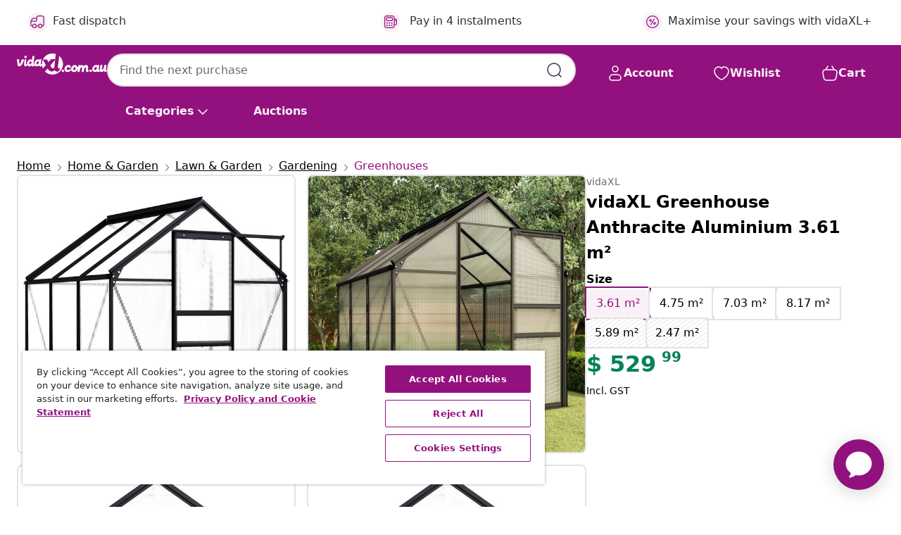

--- FILE ---
content_type: text/html;charset=UTF-8
request_url: https://www.vidaxl.com.au/e/vidaxl-greenhouse-anthracite-aluminium-3.61-m2/8719883813943.html
body_size: 40357
content:
 

 











 


 

























<!DOCTYPE html>
<html lang="en-au" country="au" dir="ltr">
<head>




<link rel="preload" href="/on/demandware.static/Sites-vidaxl-au-Site/-/default/dw12605bad/fonts/vidaXLfontFE.woff" as="font" crossorigin />

<style>
    @font-face {
        font-family: vidaXLfont;
        src:  url("/on/demandware.static/Sites-vidaxl-au-Site/-/default/dw12605bad/fonts/vidaXLfontFE.woff") format("woff");
        font-weight: 400;
        font-style: normal;
    }
</style>

<link rel="preload" href="/on/demandware.static/Sites-vidaxl-au-Site/-/en_AU/dw236865aa/images/vidaXL_logo.svg" as="image" />


    <link rel="preload" href="/on/demandware.static/Sites-vidaxl-au-Site/-/en_AU/v1769191489674/css/global-modified.css" as="style" />
    <link rel="preload" href="/on/demandware.static/Sites-vidaxl-au-Site/-/en_AU/v1769191489674/css/molecules.css" as="style" />



    <link rel="preload" href="//cdn.cookielaw.org/scripttemplates/otSDKStub.js" as="script" />

<!--[if gt IE 9]><!-->
<script>//common/scripts.isml</script>
<script defer type="text/javascript" src="/on/demandware.static/Sites-vidaxl-au-Site/-/en_AU/v1769191489674/js/main.js"></script>

    
        <script defer type="text/javascript" src="/on/demandware.static/Sites-vidaxl-au-Site/-/en_AU/v1769191489674/js/productDetail.js"
            
            >
        </script>
    


<!--<![endif]-->
<script>
    window.SitePreferences =  {"dataDogImageAddErrorEnable":true}
</script>


<meta charset=UTF-8>

<meta http-equiv="x-ua-compatible" content="ie=edge">

<meta name="viewport" content="width=device-width, initial-scale=1">


















    



    <link rel="alternate" hreflang="sl-SI" href="https://www.vidaxl.si/e/vidaxl-rastlinjak-antracit-iz-aluminija-361-m/8719883813943.html" >
<link rel="alternate" hreflang="pt-PT" href="https://www.vidaxl.pt/e/vidaxl-estufa-361-m-aluminio-antracite/8719883813943.html" >
<link rel="alternate" hreflang="en-IE" href="https://www.vidaxl.ie/e/vidaxl-greenhouse-anthracite-aluminium-361-m/8719883813943.html" >
<link rel="alternate" hreflang="de-AT" href="https://www.vidaxl.at/e/vidaxl-gewachshaus-anthrazit-aluminium-361-m/8719883813943.html" >
<link rel="alternate" hreflang="en-GB" href="https://www.vidaxl.co.uk/e/vidaxl-greenhouse-anthracite-aluminium-361-m/8719883813943.html" >
<link rel="alternate" hreflang="de-DE" href="https://www.vidaxl.de/e/vidaxl-gewachshaus-anthrazit-aluminium-361-m/8719883813943.html" >
<link rel="alternate" hreflang="el-GR" href="https://www.vidaxl.gr/e/vidaxl-thermokipio-anthraki-361-m-aloyminioy/8719883813943.html" >
<link rel="alternate" hreflang="fr-FR" href="https://www.vidaxl.fr/e/vidaxl-serre-anthracite-aluminium-361-m/8719883813943.html" >
<link rel="alternate" hreflang="en-AU" href="https://www.vidaxl.com.au/e/vidaxl-greenhouse-anthracite-aluminium-361-m/8719883813943.html" >
<link rel="alternate" hreflang="pl-PL" href="https://www.vidaxl.pl/e/vidaxl-szklarnia-antracytowa-aluminium-361-m/8719883813943.html" >
<link rel="alternate" hreflang="de-CH" href="https://de.vidaxl.ch/e/vidaxl-gewachshaus-anthrazit-aluminium-361-m/8719883813943.html" >
<link rel="alternate" hreflang="fr-CH" href="https://fr.vidaxl.ch/e/vidaxl-serre-anthracite-aluminium-361-m/8719883813943.html" >
<link rel="alternate" hreflang="sk-SK" href="https://www.vidaxl.sk/e/vidaxl-sklenik-antracitovy-hlinik-361-m/8719883813943.html" >
<link rel="alternate" hreflang="bg-BG" href="https://www.vidaxl.bg/e/vidaxl-oranzheriya-antratsit-aluminiy-361-m/8719883813943.html" >
<link rel="alternate" hreflang="nl-NL" href="https://www.vidaxl.nl/e/vidaxl-tuinkas-361-m-aluminium-antracietkleurig/8719883813943.html" >
<link rel="alternate" hreflang="uk-UA" href="https://uk.vidaxl.com.ua/e/vidaxl-теплиця-антрацит-алюміній-361-м²/8719883813943.html" >
<link rel="alternate" hreflang="nl-BE" href="https://nl.vidaxl.be/e/vidaxl-tuinkas-361-m-aluminium-antracietkleurig/8719883813943.html" >
<link rel="alternate" hreflang="fr-BE" href="https://fr.vidaxl.be/e/vidaxl-serre-anthracite-aluminium-361-m/8719883813943.html" >
<link rel="alternate" hreflang="sv-SE" href="https://www.vidaxl.se/e/vidaxl-vaxthus-antracit-aluminium-361-m/8719883813943.html" >
<link rel="alternate" hreflang="cs-CZ" href="https://www.vidaxl.cz/e/vidaxl-sklenik-antracitovy-hlinikovy-361-m/8719883813943.html" >
<link rel="alternate" hreflang="da-DK" href="https://www.vidaxl.dk/e/vidaxl-drivhus-361-m-aluminium-antracitgra/8719883813943.html" >
<link rel="alternate" hreflang="is-IS" href="https://is.vidaxl.is/e/vidaxl-grourhus-reykgratt-al-361m/8719883813943.html" >
<link rel="alternate" hreflang="ro-RO" href="https://www.vidaxl.ro/e/vidaxl-sera-antracit-361-m-aluminiu/8719883813943.html" >
<link rel="alternate" hreflang="lv-LV" href="https://www.vidaxl.lv/e/vidaxl-siltumnica-antracitpeleks-aluminijs-361-m/8719883813943.html" >
<link rel="alternate" hreflang="lt-LT" href="https://www.vidaxl.lt/e/vidaxl-siltnamis-antracito-spalvos-aliuminis-361m/8719883813943.html" >
<link rel="alternate" hreflang="nb-NO" href="https://www.vidaxl.no/e/vidaxl-drivhus-antrasitt-aluminium-361-m/8719883813943.html" >
<link rel="alternate" hreflang="fi-FI" href="https://www.vidaxl.fi/e/vidaxl-kasvihuone-antrasiitti-alumiini-361-m/8719883813943.html" >
<link rel="alternate" hreflang="it-IT" href="https://www.vidaxl.it/e/vidaxl-serra-antracite-in-alluminio-38-m/8719883813943.html" >
<link rel="alternate" hreflang="es-ES" href="https://www.vidaxl.es/e/vidaxl-invernadero-de-aluminio-gris-antracita-361-m/8719883813943.html" >
<link rel="alternate" hreflang="et-EE" href="https://www.vidaxl.ee/e/vidaxl-kasvuhoone-antratsiithall-alumiiniumist-361-m/8719883813943.html" >
<link rel="alternate" hreflang="hr-HR" href="https://www.vidaxl.hr/e/vidaxl-staklenik-od-aluminija-antracit-361-m/8719883813943.html" >
<link rel="alternate" hreflang="hu-HU" href="https://www.vidaxl.hu/e/vidaxl-antracitszurke-aluminium-meleghaz-361-m/8719883813943.html" >
<link rel="alternate" hreflang="en-US" href="https://www.vidaxl.com/e/8719883813943.html" >
<link rel="alternate" hreflang="en-AE" href="https://en.vidaxl.ae/e/vidaxl-greenhouse-anthracite-aluminium-361-m/8719883813943.html" >
<link rel="alternate" hreflang="ja-JP" href="https://www.vidaxl.jp/e/vidaxl-361-m/8719883813943.html" >
<link rel="alternate" hreflang="ar-AE" href="https://ar.vidaxl.ae/e/vidaxl-361/8719883813943.html" >


 
    
        
            <meta property="og:image" content="https://www.vidaxl.com.au/on/demandware.static/-/Sites-vidaxl-catalog-master-sku/default/dwfd24475d/hi-res/536/689/2962/693/48209/image_2_48209.jpg">
        
    

    
        
            <meta property="og:image:width" content="1200px">
        
    

    
        
            <meta property="og:type" content="article">
        
    

    
        
            <meta property="og:title" content="vidaXL Greenhouse Anthracite Aluminium 3.61 m&sup2; | vidaxl-au">
        
    

    
        
            <meta property="og:image:height" content="1200px">
        
    

    
        
            
                
                <meta name="robots" content="index,follow">
            
        
        
    

    
        
            <meta property="og:url" content="https://www.vidaxl.com.au/e/vidaxl-greenhouse-anthracite-aluminium-3.61-m2/8719883813943.html">
        
    

    
        
            <meta property="og:description" content="This spacious greenhouse has a total surface of 3,61 m&sup2;. It can accommodate a considerable number of plants, and will be a great solution for protecting your plants from the cold weather. Made of polycarbonate panels, this solid greenhouse is UV resistant and thermally insulated. The greenhouse has a sturdy and maintenance-free aluminium construction for extra stability. The gutter system effectively allows water drainage, and the roof vent ensures optimal ventilation on hot days. Roof panels are fixed with metal clips, ensuring its durability and long-term use. Our greenhouse is easy to assemble. Please note the foundation is not included; and the roof of our greenhouse cannot withstand heavy snowfall. Warning: The greenhouse is not a construction building or conservatory, intended for leisure purposes. It is an impermanent standalone agricultural installation intended for hobby gardening only.">
        
    







        <title>vidaXL Greenhouse Anthracite Aluminium 3.61 m² | vidaXL.com.au</title>




    
        
    
       
        <meta name="description" content="vidaXL Greenhouse Anthracite Aluminium 3.61 m&sup2; ► Fast Dispatch ✓ Great Deals On Quality Items ✓ Live It Up For Less" />
    


    <meta name="keywords" content="greenhouse, greenhouses, garden shed, garden sheds, garden plant house, garden plant houses, plant nursery house, plant nursery houses" />

 

<link rel="icon" type="image/png" href="/on/demandware.static/Sites-vidaxl-au-Site/-/default/dwb408d4bd/images/favicons/favicon-196x196.png" sizes="196x196" />
<link rel="icon" type="image/png" href="/on/demandware.static/Sites-vidaxl-au-Site/-/default/dwdb09da36/images/favicons/favicon-96x96.png" sizes="96x96" />
<link rel="icon" type="image/png" href="/on/demandware.static/Sites-vidaxl-au-Site/-/default/dwbd770745/images/favicons/favicon-32x32.png" sizes="32x32" />
<link rel="icon" type="image/png" href="/on/demandware.static/Sites-vidaxl-au-Site/-/default/dwd8b77439/images/favicons/favicon-16x16.png" sizes="16x16" />
<link rel="icon" type="image/png" href="/on/demandware.static/Sites-vidaxl-au-Site/-/default/dwf2f441ab/images/favicons/favicon-128.png" sizes="128x128" />
<link rel="icon" type="image/png" href="/on/demandware.static/Sites-vidaxl-au-Site/-/default/dw5db65b5c/images/favicons/favicon-48x48.png" sizes="48x48" />
<link rel="icon" type="image/png" href="/on/demandware.static/Sites-vidaxl-au-Site/-/default/dwc06a1535/images/favicons/favicon-144x144.png" sizes="144x144" />
<link rel="icon" type="image/x-icon" href="/on/demandware.static/Sites-vidaxl-au-Site/-/default/dw9d734a52/images/favicon.ico" />

<link rel="stylesheet" href="/on/demandware.static/Sites-vidaxl-au-Site/-/en_AU/v1769191489674/css/global-modified.css" />


<link rel="stylesheet" href="/on/demandware.static/Sites-vidaxl-au-Site/-/en_AU/v1769191489674/css/molecules.css" />


    
        <link rel="stylesheet" href="/on/demandware.static/Sites-vidaxl-au-Site/-/en_AU/v1769191489674/css/product/detail.css" />
    

    
        <link rel="stylesheet" href="/on/demandware.static/Sites-vidaxl-au-Site/-/en_AU/v1769191489674/css/energyLabel.css" />
    


<script type="application/ld+json">
    {
    "@context": "https://schema.org",
    "@type": "Organization",
    "brand": {"name": "vidaXL", "@type": "Thing"}
    }
</script>

<script id="fallback-images-script" data-use-alternative-product-images="ONLY_MISSING">
    function handleImageError(img) {
        const useAlternativeProductImages = document.querySelector('#fallback-images-script').dataset.useAlternativeProductImages;
        var dataDogPreference = SitePreferences.dataDogImageAddErrorEnable;
        img.onerror = ""; // prevent infinite loop
        if (dataDogPreference && window.DD_RUM) {
            // Report the error to Datadog RUM
            window.DD_RUM.onReady(function() {
            if (window.DD_RUM && typeof window.DD_RUM.addError === 'function') {
                console.log('Reporting image load error to Datadog RUM for image:', img.src);
                window.DD_RUM.addError(new Error('Main image load error:'+img.src), {
                    source: 'image',
                    handling: 'handled',
                    imgSrc: img.src,
                    alt: img.alt || ''
                });
            }
            });
         }
        if (useAlternativeProductImages === 'ONLY_MISSING' && img.dataset.alternativeImgSrc) {
            img.src = img.dataset.alternativeImgSrc;
            img.onerror = function () {
                img.src = img.dataset.errorSrc;
                if (dataDogPreference && window.DD_RUM) {               
                    // Report secondary error to Datadog RUM
                    window.DD_RUM.onReady(function() {
                        if (window.DD_RUM && typeof window.DD_RUM.addError === 'function') {
                            console.log('Reporting alternative image load error to Datadog RUM for image:', img.dataset.alternativeImgSrc);
                            window.DD_RUM.addError(new Error('Alternative image load error:' + img.dataset.alternativeImgSrc), {
                                handling: 'handled',
                                imgSrc: img.src,
                                alt: img.alt || ''
                            });
                        }
                    });
                }
            };
        } else if (img.dataset.sourceImg) {
            if (img.dataset.altImgSrc){
                img.src = img.dataset.altImgSrc;
                img.removeAttribute('srcset');
                img.onerror = function () {
                const fallbackTried = img.dataset.fallbackTried === "true";
                if (!fallbackTried) {
                    img.dataset.fallbackTried = "true";
                    img.src = img.dataset.errorSrc;
                    if (dataDogPreference && window.DD_RUM) {
                        // Report secondary error to Datadog RUM
                        window.DD_RUM.onReady(function() {
                            if (window.DD_RUM && typeof window.DD_RUM.addError === 'function') {
                                console.log('Reporting alternative image load error to Datadog RUM for image:', img.dataset.altImgSrc);
                                window.DD_RUM.addError(new Error('Alternative image load error:' + img.dataset.altImgSrc), {
                                    handling: 'handled',
                                    imgSrc: img.src,
                                    alt: img.alt || ''
                                    });
                                }
                        });
                    }
                    img.removeAttribute('srcset');
                    img.classList.add('unavailable-image-loaded');
                } else {
                    img.onerror = null; // stop the loop
                }
            };
            }
        } 
        else if (img.dataset.errorSrc) {
            img.src = img.dataset.errorSrc;
        }
    }

    function handleBackgroundImageError(imgElement) {
        const fallbackImage = imgElement.getAttribute('data-alternative-img-src');
        const errorImage = imgElement.getAttribute('data-error-src') || '/images/product-image-unavailable.svg';

        // Determine the final image to use for <img src>
        const finalImage = (fallbackImage && fallbackImage.trim() !== '') ? fallbackImage : errorImage;

        // Apply the fallback or error image to the <img>
        imgElement.src = finalImage;
    }

// Separate function that sets the background image
function applyOverlayBackground(imgElement, imageUrl) {
    if (imageUrl && imageUrl.trim() !== '' && imageUrl !== 'null') {
        const parentDiv = imgElement.closest('div');
        if (parentDiv) {
            parentDiv.style.backgroundImage = 'var(--overlay-gradient), url('+ imageUrl +')';
        }
    }
    imgElement.classList.add('invisible');
}

</script>





<!-- Consent Mode default settings -->
<script>
    var dataLayer = dataLayer || [];
    function gtag(){dataLayer.push(arguments);}

    gtag('consent', 'default', {
    'ad_storage': 'denied',
    'analytics_storage': 'denied',
    'functionality_storage': 'denied',
    'personalization_storage': 'denied',
    'security_storage': 'denied',
    'ad_user_data': 'denied',
    'ad_personalization': 'denied',
    'wait_for_update': 500
    });
</script>





<script>
    window.dataLayer = window.dataLayer || [];
</script>


    <script async src="https://536004373.collect.igodigital.com/collect.js"> </script>
    <script>
    var _etmc = [];
    _etmc.push(["setOrgId", 536004373]);
    </script>





    
        
                <!-- Google Tag Manager -->
                <script>(function(w,d,s,l,i){w[l]=w[l]||[];w[l].push({'gtm.start':
                        new Date().getTime(),event:'gtm.js'});var f=d.getElementsByTagName(s)[0],
                    j=d.createElement(s),dl=l!='dataLayer'?'&l='+l:'';j.async=true;j.src=
                    'https://www.googletagmanager.com/gtm.js?id='+i+dl;f.parentNode.insertBefore(j,f);
                })(window,document,'script','dataLayer','GTM-T53NPDD');</script>
                <!-- End Google Tag Manager -->
        
    

    
    



    <!-- OneTrust Cookies Consent Notice start for www.vidaxl.com.au-->
    <script src="https://cdn.cookielaw.org/scripttemplates/otSDKStub.js" charset="UTF-8"
        data-domain-script="27961639-28b9-4fb9-951d-9757feb4bf63" data-document-language="true" ></script>
    <script>
        function OptanonWrapper() { }
    </script>
    <!-- OneTrust Cookies Consent Notice end for www.vidaxl.com.au-->













	<script type="text/javascript" src="https://js.stripe.com/v3/"></script>
	
		<input type="hidden" id="stripePublicKey" value="pk_live_51Rpk3gRrAMvM4MA4lZIRVgIHJtZabYD23ggtgz1SXTbyH7LDXfVKsQw3C8EB4eO32JAdkYIkEu7MUxfG9PwPKnwl00LQHz5ctI" />
		<input type="hidden" id="stripeApiVersion" value="2024-06-20" />
	
	<input type="hidden" id="stripePaymentMethodsInBeta" value="" />



    <!-- Prefixbox Integration -->
<link rel="preconnect" href="https://integration.prefixbox.com/" />
<link rel="dns-prefetch" href="https://integration.prefixbox.com/" />
<link rel="preconnect" href="https://api.prefixbox.com/" />
<link rel="dns-prefetch" href="https://api.prefixbox.com/" />
<script>
    window.prefixboxAnalytics=window.prefixboxAnalytics||function(t,s,p,o){(window.pfbxQueue=window.pfbxQueue||[]).push({type:t,source:s,params:p,overrideObject:o});};
    window.prefixboxFunctions=window.prefixboxFunctions||{}; window.prefixboxCustomerFunctions=window.prefixboxCustomerFunctions||{};
</script>
<script
    id="prefixbox-integration-v2"
    async
    defer
    fetchpriority="high"
    type="text/javascript"
    src="https://integration.prefixbox.com/a4dd1f41-15d7-4c5d-973b-259c980c61e3"
> </script>
<!-- End Prefixbox Integration -->



<link rel="canonical" href="/e/vidaxl-greenhouse-anthracite-aluminium-3.61-m2/8719883813943.html"/>


<script type="text/javascript">//<!--
/* <![CDATA[ (head-active_data.js) */
var dw = (window.dw || {});
dw.ac = {
    _analytics: null,
    _events: [],
    _category: "",
    _searchData: "",
    _anact: "",
    _anact_nohit_tag: "",
    _analytics_enabled: "true",
    _timeZone: "Australia/Sydney",
    _capture: function(configs) {
        if (Object.prototype.toString.call(configs) === "[object Array]") {
            configs.forEach(captureObject);
            return;
        }
        dw.ac._events.push(configs);
    },
	capture: function() { 
		dw.ac._capture(arguments);
		// send to CQ as well:
		if (window.CQuotient) {
			window.CQuotient.trackEventsFromAC(arguments);
		}
	},
    EV_PRD_SEARCHHIT: "searchhit",
    EV_PRD_DETAIL: "detail",
    EV_PRD_RECOMMENDATION: "recommendation",
    EV_PRD_SETPRODUCT: "setproduct",
    applyContext: function(context) {
        if (typeof context === "object" && context.hasOwnProperty("category")) {
        	dw.ac._category = context.category;
        }
        if (typeof context === "object" && context.hasOwnProperty("searchData")) {
        	dw.ac._searchData = context.searchData;
        }
    },
    setDWAnalytics: function(analytics) {
        dw.ac._analytics = analytics;
    },
    eventsIsEmpty: function() {
        return 0 == dw.ac._events.length;
    }
};
/* ]]> */
// -->
</script>
<script type="text/javascript">//<!--
/* <![CDATA[ (head-cquotient.js) */
var CQuotient = window.CQuotient = {};
CQuotient.clientId = 'bfns-vidaxl-au';
CQuotient.realm = 'BFNS';
CQuotient.siteId = 'vidaxl-au';
CQuotient.instanceType = 'prd';
CQuotient.locale = 'en_AU';
CQuotient.fbPixelId = '437102203745612';
CQuotient.activities = [];
CQuotient.cqcid='';
CQuotient.cquid='';
CQuotient.cqeid='';
CQuotient.cqlid='';
CQuotient.apiHost='api.cquotient.com';
/* Turn this on to test against Staging Einstein */
/* CQuotient.useTest= true; */
CQuotient.useTest = ('true' === 'false');
CQuotient.initFromCookies = function () {
	var ca = document.cookie.split(';');
	for(var i=0;i < ca.length;i++) {
	  var c = ca[i];
	  while (c.charAt(0)==' ') c = c.substring(1,c.length);
	  if (c.indexOf('cqcid=') == 0) {
		CQuotient.cqcid=c.substring('cqcid='.length,c.length);
	  } else if (c.indexOf('cquid=') == 0) {
		  var value = c.substring('cquid='.length,c.length);
		  if (value) {
		  	var split_value = value.split("|", 3);
		  	if (split_value.length > 0) {
			  CQuotient.cquid=split_value[0];
		  	}
		  	if (split_value.length > 1) {
			  CQuotient.cqeid=split_value[1];
		  	}
		  	if (split_value.length > 2) {
			  CQuotient.cqlid=split_value[2];
		  	}
		  }
	  }
	}
}
CQuotient.getCQCookieId = function () {
	if(window.CQuotient.cqcid == '')
		window.CQuotient.initFromCookies();
	return window.CQuotient.cqcid;
};
CQuotient.getCQUserId = function () {
	if(window.CQuotient.cquid == '')
		window.CQuotient.initFromCookies();
	return window.CQuotient.cquid;
};
CQuotient.getCQHashedEmail = function () {
	if(window.CQuotient.cqeid == '')
		window.CQuotient.initFromCookies();
	return window.CQuotient.cqeid;
};
CQuotient.getCQHashedLogin = function () {
	if(window.CQuotient.cqlid == '')
		window.CQuotient.initFromCookies();
	return window.CQuotient.cqlid;
};
CQuotient.trackEventsFromAC = function (/* Object or Array */ events) {
try {
	if (Object.prototype.toString.call(events) === "[object Array]") {
		events.forEach(_trackASingleCQEvent);
	} else {
		CQuotient._trackASingleCQEvent(events);
	}
} catch(err) {}
};
CQuotient._trackASingleCQEvent = function ( /* Object */ event) {
	if (event && event.id) {
		if (event.type === dw.ac.EV_PRD_DETAIL) {
			CQuotient.trackViewProduct( {id:'', alt_id: event.id, type: 'raw_sku'} );
		} // not handling the other dw.ac.* events currently
	}
};
CQuotient.trackViewProduct = function(/* Object */ cqParamData){
	var cq_params = {};
	cq_params.cookieId = CQuotient.getCQCookieId();
	cq_params.userId = CQuotient.getCQUserId();
	cq_params.emailId = CQuotient.getCQHashedEmail();
	cq_params.loginId = CQuotient.getCQHashedLogin();
	cq_params.product = cqParamData.product;
	cq_params.realm = cqParamData.realm;
	cq_params.siteId = cqParamData.siteId;
	cq_params.instanceType = cqParamData.instanceType;
	cq_params.locale = CQuotient.locale;
	
	if(CQuotient.sendActivity) {
		CQuotient.sendActivity(CQuotient.clientId, 'viewProduct', cq_params);
	} else {
		CQuotient.activities.push({activityType: 'viewProduct', parameters: cq_params});
	}
};
/* ]]> */
// -->
</script>


   <script type="application/ld+json">
        {"@context":"http://schema.org/","@type":"Product","name":"vidaXL Greenhouse Anthracite Aluminium 3.61 m²","description":"<p>This spacious greenhouse has a total surface of 3,61 m². It can accommodate a considerable number of plants, and will be a great solution for protecting your plants from the cold weather.</p><p>Made of polycarbonate panels, this solid greenhouse is UV resistant and thermally insulated. The greenhouse has a sturdy and maintenance-free aluminium construction for extra stability. The gutter system effectively allows water drainage, and the roof vent ensures optimal ventilation on hot days. Roof panels are fixed with metal clips, ensuring its durability and long-term use. Our greenhouse is easy to assemble.</p><p>Please note the foundation is not included; and the roof of our greenhouse cannot withstand heavy snowfall.</p><p>Warning: The greenhouse is not a construction building or conservatory, intended for leisure purposes. It is an impermanent standalone agricultural installation intended for hobby gardening only.</p>","mpn":"8719883813943","sku":"8719883813943","brand":{"@type":"Thing","name":"vidaXL"},"image":["https://www.vidaxl.com.au/dw/image/v2/BFNS_PRD/on/demandware.static/-/Sites-vidaxl-catalog-master-sku/default/dwfd24475d/hi-res/536/689/2962/693/48209/image_2_48209.jpg?sw=600","https://www.vidaxl.com.au/dw/image/v2/BFNS_PRD/on/demandware.static/-/Sites-vidaxl-catalog-master-sku/default/dw5b43564c/hi-res/536/689/2962/693/48209/image_1_48209.jpg?sw=600","https://www.vidaxl.com.au/dw/image/v2/BFNS_PRD/on/demandware.static/-/Sites-vidaxl-catalog-master-sku/default/dw4712e072/hi-res/536/689/2962/693/48209/image_3_48209.jpg?sw=600","https://www.vidaxl.com.au/dw/image/v2/BFNS_PRD/on/demandware.static/-/Sites-vidaxl-catalog-master-sku/default/dwedfd2207/hi-res/536/689/2962/693/48209/image_4_48209.jpg?sw=600","https://www.vidaxl.com.au/dw/image/v2/BFNS_PRD/on/demandware.static/-/Sites-vidaxl-catalog-master-sku/default/dw06b12339/hi-res/536/689/2962/693/48209/image_5_48209.jpg?sw=600","https://www.vidaxl.com.au/dw/image/v2/BFNS_PRD/on/demandware.static/-/Sites-vidaxl-catalog-master-sku/default/dwb0eee543/hi-res/536/689/2962/693/48209/image_6_48209.jpg?sw=600","https://www.vidaxl.com.au/dw/image/v2/BFNS_PRD/on/demandware.static/-/Sites-vidaxl-catalog-master-sku/default/dw9b0d35b7/hi-res/536/689/2962/693/48209/image_7_48209.jpg?sw=600"],"offers":{"url":{},"@type":"Offer","priceCurrency":"AUD","price":"529.99","availability":"http://schema.org/InStock"}}
    </script>



</head>
<body>

    
        
    

    
    


<div
class="page "
data-action="Product-Show"
data-locale="en_AU"
data-querystring="pid=8719883813943"
>


























 

 











 


 



























<div
    class="d-none js-auth-data"
    data-authenticated="false"
    data-registered="false"
    data-dropshipper="null"
    data-isbusinessuser="false"
>
</div>




<div class="container usp-container d-flex flex-row js-usp-row">
    <div class="col-12">
        
	
	<div class="content-asset"><!-- dwMarker="content" dwContentID="8d1ce502cdc295536b7778c4b8" -->
		<div class="usp slick-not-init" id="header-usp">
    <p class="usp-block" data-toggle="modal" data-target="#uspModal">
        <span class="usp-icons">
            <svg width="24" height="24" viewBox="0 0 24 24" fill="none"
                xmlns="http://www.w3.org/2000/svg">
                <path
                    d="M9.13784 4.72433C10.0591 2.8819 10.5197 1.96069 11.143 1.66508C11.6854 1.40782 12.3146 1.40782 12.8571 1.66508C13.4804 1.96069 13.941 2.88191 14.8622 4.72434L15.2215 5.4429C15.5059 6.01177 15.6481 6.29621 15.8562 6.51399C16.0403 6.70676 16.2612 6.86077 16.5058 6.96694C16.782 7.08689 17.0981 7.12201 17.7302 7.19225L18.0564 7.22849C20.2646 7.47385 21.3687 7.59653 21.8677 8.10561C22.3013 8.54802 22.5055 9.16639 22.4205 9.78001C22.3227 10.4861 21.5086 11.242 19.8805 12.7539L19.5361 13.0736C18.9804 13.5897 18.7025 13.8477 18.5419 14.1604C18.4 14.4368 18.3244 14.7424 18.3211 15.0531C18.3174 15.4046 18.4446 15.7671 18.699 16.4921V16.4921C19.5294 18.8587 19.9446 20.042 19.673 20.7338C19.4374 21.3339 18.927 21.7836 18.3021 21.9418C17.5816 22.1241 16.4767 21.5717 14.267 20.4668L13.4311 20.0489C12.9064 19.7865 12.644 19.6553 12.3688 19.6037C12.1251 19.558 11.8749 19.558 11.6312 19.6037C11.356 19.6553 11.0937 19.7865 10.5689 20.0489L9.73299 20.4668C7.52325 21.5717 6.41838 22.1241 5.69791 21.9418C5.07298 21.7836 4.56261 21.3339 4.32703 20.7338C4.05543 20.042 4.47062 18.8587 5.30101 16.4921V16.4921C5.55541 15.7671 5.68261 15.4046 5.67891 15.0531C5.67565 14.7424 5.60005 14.4368 5.45811 14.1604C5.29751 13.8477 5.01964 13.5897 4.46388 13.0736L4.11954 12.7539C2.49141 11.242 1.67734 10.4861 1.57953 9.78001C1.49453 9.16639 1.69867 8.54802 2.13229 8.10561C2.63127 7.59653 3.73538 7.47385 5.9436 7.22849L6.26976 7.19225C6.90189 7.12201 7.21795 7.08689 7.49423 6.96694C7.73879 6.86077 7.95965 6.70676 8.14383 6.51399C8.35189 6.29621 8.49411 6.01178 8.77855 5.44291L9.13784 4.72433Z"
                    stroke="var(--color-plum-500, #93117e)" stroke-width="1.5"
                    stroke-linecap="round"
                    stroke-linejoin="round" />
            </svg>
        </span>
        <span>24/7 deals</span>
    </p>
    <p class="usp-block" data-toggle="modal" data-target="#uspModal">
        <span class="usp-icons">
            <svg width="24" height="24" viewBox="0 0 24 24" fill="none"
                xmlns="http://www.w3.org/2000/svg">
                <path
                    d="M10 19H14M10 19C10 20.6569 8.65685 22 7 22C5.34315 22 4 20.6569 4 19M10 19C10 17.3431 8.65685 16 7 16C5.34315 16 4 17.3431 4 19M14 19C14 20.6569 15.3431 22 17 22C18.6569 22 20 20.6569 20 19M14 19C14 17.3431 15.3431 16 17 16C18.6569 16 20 17.3431 20 19M20 19V19C21.6569 19 23 17.6569 23 16V6.8C23 5.11984 23 4.27976 22.673 3.63803C22.3854 3.07354 21.9265 2.6146 21.362 2.32698C20.7202 2 19.8802 2 18.2 2H15.8C14.1198 2 13.2798 2 12.638 2.32698C12.0735 2.6146 11.6146 3.07354 11.327 3.63803C11 4.27976 11 5.11984 11 6.8V7.8C11 8.9201 11 9.48016 10.782 9.90798C10.5903 10.2843 10.2843 10.5903 9.90798 10.782C9.48016 11 8.92011 11 7.8 11H1.5M4 19V19C3.06812 19 2.60218 19 2.23463 18.8478C1.74458 18.6448 1.35523 18.2554 1.15224 17.7654C1 17.3978 1 16.9319 1 16V12.7727C1 12.1129 1 11.783 1.05245 11.4623C1.09902 11.1775 1.17626 10.8987 1.28282 10.6306C1.40284 10.3286 1.57257 10.0457 1.91205 9.47992L2.13566 9.10723C2.8155 7.97416 3.15542 7.40763 3.62342 6.99611C4.03758 6.63195 4.52256 6.35736 5.04791 6.18958C5.64157 6 6.30225 6 7.62362 6H11"
                    stroke="var(--color-plum-500, #93117e)" stroke-width="1.5"
                    stroke-linecap="round" stroke-linejoin="round" />
            </svg>
        </span>
        <span>Fast dispatch</span>
    </p>
    <p class="usp-block" data-toggle="modal" data-target="#uspModal">
        <span class="usp-icons">
            <svg width="24" height="24" viewBox="0 0 24 24" fill="none"
                xmlns="http://www.w3.org/2000/svg">
                <path
                    d="M6.5 14C6.5 14.2761 6.27614 14.5 6 14.5C5.72386 14.5 5.5 14.2761 5.5 14M6.5 14C6.5 13.7239 6.27614 13.5 6 13.5C5.72386 13.5 5.5 13.7239 5.5 14M6.5 14H5.5M6.5 18C6.5 18.2761 6.27614 18.5 6 18.5C5.72386 18.5 5.5 18.2761 5.5 18M6.5 18C6.5 17.7239 6.27614 17.5 6 17.5C5.72386 17.5 5.5 17.7239 5.5 18M6.5 18H5.5M10.5 14C10.5 14.2761 10.2761 14.5 10 14.5C9.72386 14.5 9.5 14.2761 9.5 14M10.5 14C10.5 13.7239 10.2761 13.5 10 13.5C9.72386 13.5 9.5 13.7239 9.5 14M10.5 14H9.5M10.5 18C10.5 18.2761 10.2761 18.5 10 18.5C9.72386 18.5 9.5 18.2761 9.5 18M10.5 18C10.5 17.7239 10.2761 17.5 10 17.5C9.72386 17.5 9.5 17.7239 9.5 18M10.5 18H9.5M14.5 14C14.5 14.2761 14.2761 14.5 14 14.5C13.7239 14.5 13.5 14.2761 13.5 14M14.5 14C14.5 13.7239 14.2761 13.5 14 13.5C13.7239 13.5 13.5 13.7239 13.5 14M14.5 14H13.5M14.5 18C14.5 18.2761 14.2761 18.5 14 18.5C13.7239 18.5 13.5 18.2761 13.5 18M14.5 18C14.5 17.7239 14.2761 17.5 14 17.5C13.7239 17.5 13.5 17.7239 13.5 18M14.5 18H13.5M22 10H18M18 7H18.8C19.9201 7 20.4802 7 20.908 7.21799C21.2843 7.40973 21.5903 7.71569 21.782 8.09202C22 8.51984 22 9.07989 22 10.2V13.8C22 14.9201 22 15.4802 21.782 15.908C21.5903 16.2843 21.2843 16.5903 20.908 16.782C20.4802 17 19.9201 17 18.8 17H18M6.6 10H13.4C13.9601 10 14.2401 10 14.454 9.89101C14.6422 9.79513 14.7951 9.64215 14.891 9.45399C15 9.24008 15 8.96005 15 8.4V6.6C15 6.03995 15 5.75992 14.891 5.54601C14.7951 5.35785 14.6422 5.20487 14.454 5.10899C14.2401 5 13.9601 5 13.4 5H6.6C6.03995 5 5.75992 5 5.54601 5.10899C5.35785 5.20487 5.20487 5.35785 5.10899 5.54601C5 5.75992 5 6.03995 5 6.6V8.4C5 8.96005 5 9.24008 5.10899 9.45399C5.20487 9.64215 5.35785 9.79513 5.54601 9.89101C5.75992 10 6.03995 10 6.6 10ZM6.8 22H13.2C14.8802 22 15.7202 22 16.362 21.673C16.9265 21.3854 17.3854 20.9265 17.673 20.362C18 19.7202 18 18.8802 18 17.2V6.8C18 5.11984 18 4.27976 17.673 3.63803C17.3854 3.07354 16.9265 2.6146 16.362 2.32698C15.7202 2 14.8802 2 13.2 2H6.8C5.11984 2 4.27976 2 3.63803 2.32698C3.07354 2.6146 2.6146 3.07354 2.32698 3.63803C2 4.27976 2 5.11984 2 6.8V17.2C2 18.8802 2 19.7202 2.32698 20.362C2.6146 20.9265 3.07354 21.3854 3.63803 21.673C4.27976 22 5.11984 22 6.8 22Z"
                    stroke="var(--color-plum-500, #93117e)" stroke-width="1.5"
                    stroke-linecap="round"
                    stroke-linejoin="round" />
            </svg>
        </span>
        <span>Pay in 4 instalments</span>
    </p>
    <p class="usp-block" data-target="#uspModal" data-toggle="modal"><span class="usp-icons"> <svg fill="none" height="24" viewbox="0 0 24 24" width="24" xmlns="http://www.w3.org/2000/svg"> <path d="M14.9999 7L8.99988 17M22 12C22 17.5228 17.5228 22 12 22C6.47715 22 2 17.5228 2 12C2 6.47715 6.47715 2 12 2C17.5228 2 22 6.47715 22 12ZM9.99988 9.5C9.99988 10.3284 9.32831 11 8.49988 11C7.67145 11 6.99988 10.3284 6.99988 9.5C6.99988 8.67157 7.67145 8 8.49988 8C9.32831 8 9.99988 8.67157 9.99988 9.5ZM16.9999 14.5C16.9999 15.3284 16.3283 16 15.4999 16C14.6715 16 13.9999 15.3284 13.9999 14.5C13.9999 13.6716 14.6715 13 15.4999 13C16.3283 13 16.9999 13.6716 16.9999 14.5Z" stroke="var(--color-plum-500, #93117e)" stroke-linecap="round" stroke-linejoin="round" stroke-width="1.5"></path> </svg> </span> <span>Maximise your savings with vidaXL+</span></p>
</div>
</div>
	</div> <!-- End content-asset -->



        <div class="modal fade p-0 custom-modal" id="uspModal" tabindex="-1" role="dialog" aria-labelledby="uspModal">
            <div class="modal-dialog" role="document">
                <div class="modal-content">
                    <div>
                        <div class="modal-header-usp">
                            <p class="modal-title-usp">Why choose vidaXL?
                                
<button 
    class="vbtn text-base btn-neutral transparent pill btn-semantic font-weight-semibold"
    type="button"
    
        data-dismiss="modal"
        
        
        
        
        
        
        aria-label="Close Menu"
        
        name="button"
        >

        

        
    
         
            
                <img class="" src="/on/demandware.static/Sites-vidaxl-au-Site/-/default/dwac11c557/images/svg/common/cross.svg"
                    alt="Clear search keywords" width="24px"
                    height="24px">
            
        

        

        

        

    

    

</button>
                            </p>
                        </div>
                    </div>
                    <div class="usp-layout">
                        







<div class="templatePage" id="headerusp">
<div class="experience-region experience-main"><div class="experience-component experience-custom_layouts-headerUSP">

<div class="mobile-2r-2c">
    <div class="usp-row">
        <div class="region usp-section"><div class="experience-component experience-custom_assets-usp">
























 

 











 


 























<div class="modal-body-usp row">
    <div class="popup-usp">
        <div class="usp-main">
            <div class="usp-icon">
                <img src="/on/demandware.static/Sites-vidaxl-au-Site/-/default/dw2d18756e/images/svg/usp/star.svg" alt="usp icon" width="100%" height="100%"/>
            </div>
            <div class="row-des">
                <p class="text-base font-weight-bold title">24/7 deals</p>
                <p class="description">Find the best deals &amp; discounted products every day at vidaXL!</p>
            </div>
        </div>
        
            

<a
class="btn-neutral outlined text-base font-weight-semibold vbtn text-base "

href="https://www.vidaxl.com.au/cms-coupon-code.html"
target="_self"
tabindex="0"
title="button" role="button"
aria-label="button"






>




<span class="btn-text">Go to deals</span>



</a>
        
    </div>
</div></div></div>
        <div class="region usp-section"><div class="experience-component experience-custom_assets-usp">
























 

 











 


 























<div class="modal-body-usp row">
    <div class="popup-usp">
        <div class="usp-main">
            <div class="usp-icon">
                <img src="/on/demandware.static/Sites-vidaxl-au-Site/-/default/dwb8d6a768/images/svg/usp/truck.svg" alt="usp icon" width="100%" height="100%"/>
            </div>
            <div class="row-des">
                <p class="text-base font-weight-bold title">Fast dispatch</p>
                <p class="description">Enjoy free home deliveries to Sydney, Melbourne and Brisbane Metro for all items, big or small!</p>
            </div>
        </div>
        
    </div>
</div></div></div>
        <div class="region usp-section"><div class="experience-component experience-custom_assets-usp">
























 

 











 


 























<div class="modal-body-usp row">
    <div class="popup-usp">
        <div class="usp-main">
            <div class="usp-icon">
                <img src="/on/demandware.static/Sites-vidaxl-au-Site/-/default/dw6ba87ef3/images/svg/usp/pos.svg" alt="usp icon" width="100%" height="100%"/>
            </div>
            <div class="row-des">
                <p class="text-base font-weight-bold title">Pay in 4 instalments</p>
                <p class="description">At vidaXL, you can get your favourite product right away and pay in instalments with Klarna!</p>
            </div>
        </div>
        
    </div>
</div></div></div>
        <div class="region usp-section"><div class="experience-component experience-custom_assets-usp">
























 

 











 


 























<div class="modal-body-usp row">
    <div class="popup-usp">
        <div class="usp-main">
            <div class="usp-icon">
                <img src="/on/demandware.static/Sites-vidaxl-au-Site/-/default/dw2722eabe/images/svg/usp/procent-circle.svg" alt="usp icon" width="100%" height="100%"/>
            </div>
            <div class="row-des">
                <p class="text-base font-weight-bold title">Maximise your savings with vidaXL+</p>
                <p class="description">Opt in with your account today and watch your vidaXL+ points grow. The more you shop, the bigger the discounts you can unlock!</p>
            </div>
        </div>
        
            

<a
class="btn-neutral outlined text-base font-weight-semibold vbtn text-base "

href="https://www.vidaxl.com.au/loyalty-vidaXL.html"
target="_self"
tabindex="0"
title="button" role="button"
aria-label="button"






>




<span class="btn-text">Create an account</span>



</a>
        
    </div>
</div></div></div>
    </div>
</div></div></div>
</div>




                    </div>
                </div>
            </div>
        </div>
    </div>
    <div class="search-tooltip d-none">
        <span class="tooltip">Please enter a search term</span>
    </div>
    
</div>
<header id="header" class="bg-primary sticky-top js-navigation header-wrapper pdp">
    <div class="header-container container-max-width">
        <nav class="d-block">
            <div class="row js-nav-row bg-primary hide-search-desktop header-nav-row flex-nowrap d-xl-flex">
                <button class="vbtn btn-base js-navbar-toggler navbar-toggler d-desktop-none" type="button"
                    aria-controls="sg-navbar-collapse" aria-expanded="false" aria-label="Toggle navigation">
                    <div class="nav-toggle d-inline-block">
                        <div class="nav-navicon">
                            <img class="menu-icon" src="/on/demandware.static/Sites-vidaxl-au-Site/-/default/dw707bd61a/images/svg/common/menu.svg"
                                alt=" menu" width="24" height="24">
                        </div>
                    </div>
                </button>
                <a id="logo" class="col justify-content-center align-content-center notranslate menu-logo"
                    href="/" title="vidaXL Home">
                    <img class="svg logo text-primary" src="/on/demandware.static/Sites-vidaxl-au-Site/-/en_AU/dw236865aa/images/vidaXL_logo.svg"
                        alt="vidaXL Home" width="100%" height="100%">

                    <img class="svg logo text-primary mobile-sticky-logo"
                        src="/on/demandware.static/Sites-vidaxl-au-Site/-/default/dw8596f5bc/images/svg/common/vidaXL_logo_white.svg" alt="vidaXL Home" width="100%" height="100%">
                </a>
                <div
                    class="d-none d-desktop-none categories-button-block js-categories-button-block header-categorie-links">
                    
<button 
    class="vbtn text-base btn-base pill js-toggle-navigation js-bottom-menu-item font-weight-semibold"
    type="button"
    
        
        
        
        
        
        
        
        aria-label="Categories"
        
        name="button"
        >

        

        
    
        

        

        

        
            <span class="btn-text">Categories</span>
        

    

     
           
            
                <svg width="24" height="24" viewBox="0 0 24 24" fill="none" xmlns="http://www.w3.org/2000/svg">
                    <path d="M10 6L16 12L10 18" stroke-width="1.5" stroke-linecap="round" stroke-linejoin="round"/>
                </svg>
            
            
            
    

</button>
                </div>
                <div class="col px-0 d-none d-desktop-block">
                    






























 

 











 


 























<div class="site-search w-100 search-bar">
    <form role="search" action="/catalogsearch/result" method="get" name="simpleSearch" class="h-100">

        <div class="input-group search-input-container">
            <input class="search-field horizontal-shake-animation flex-fill text-input text-base fint-weight-regular"
    type="text"
    name="q"
    value=""
    enterkeyhint="search"
    placeholder="Find the next purchase"
    role="combobox"
    aria-describedby="search-assistive-text"
    aria-haspopup="listbox"
    maxlength="100"
    aria-owns="search-results"
    aria-expanded="false"
    aria-autocomplete="list"
    aria-activedescendant=""
    aria-controls="search-results"
    aria-label="Enter Keyword or Item No."
    autocomplete="off"
/>

            
<button 
    class="vbtn text-base btn-semantic d-none reset-button horizontal-shake-animation pill btn-base outlined"
    type="button"
    
        
        
        
        
        
        
        
        aria-label="Clear search keywords"
        
        name="button"
        >

        

        
    
         
            
                <img class="" src="/on/demandware.static/Sites-vidaxl-au-Site/-/default/dwac11c557/images/svg/common/cross.svg"
                    alt="Clear search keywords" width="24px"
                    height="24px">
            
        

        

        

        

    

    

</button>
            
<button 
    class="vbtn text-base btn-semantic search-button horizontal-shake-animation pill btn-base outlined"
    type="button"
    
        
        
        
        
        
        
        
        aria-label="Submit search keywords"
        
        name="search-button"
        >

        

        
    
         
            
                <img class="" src="/on/demandware.static/Sites-vidaxl-au-Site/-/default/dw58f42cc3/images/svg/common/search.svg"
                    alt="Search Icon" width="24px"
                    height="24px">
            
        

        

        

        

    

    

</button>

            <div class="suggestions-wrapper w-100 mt-1"
                data-url="/on/demandware.store/Sites-vidaxl-au-Site/en_AU/SearchServices-GetSuggestions?q=">
                
























 

 











 


 






















<div class="flex-column suggestions presearch-suggestions border-0 shadow-lg" style="display: none">
    <div class="recentsearchDisplay">
        <div class="font-weight-bold text-sm search-sug-header">Your recent searches </div>
        <div class="recentSearchesShow" id="recentSearchesShowID" data-no-recent-search-message="No recent searches available"></div>
    </div>

    

    

    
    <p class="text-sm font-weight-bold search-sug-header popularsearchDisplay">Popular searches</p>
    <div class="flex-row attribute-chips chip-items">
       
            <div class="chip-item-container">
                

<a
class="btn-tab horizontal attribute-chip chip-item text-base font-weight-regular vbtn text-base "

href="/catalogsearch/result?q=outdoor%20chairs"
target="_self"
tabindex="0"
title="outdoor chairs" role="button"
aria-label="outdoor chairs"






>




<span class="btn-text">outdoor chairs</span>



</a>
            </div>
        
            <div class="chip-item-container">
                

<a
class="btn-tab horizontal attribute-chip chip-item text-base font-weight-regular vbtn text-base "

href="/catalogsearch/result?q=awning"
target="_self"
tabindex="0"
title="awning" role="button"
aria-label="awning"






>




<span class="btn-text">awning</span>



</a>
            </div>
        
            <div class="chip-item-container">
                

<a
class="btn-tab horizontal attribute-chip chip-item text-base font-weight-regular vbtn text-base "

href="/catalogsearch/result?q=bench"
target="_self"
tabindex="0"
title="bench" role="button"
aria-label="bench"






>




<span class="btn-text">bench</span>



</a>
            </div>
        
            <div class="chip-item-container">
                

<a
class="btn-tab horizontal attribute-chip chip-item text-base font-weight-regular vbtn text-base "

href="/catalogsearch/result?q=coffee%20tables"
target="_self"
tabindex="0"
title="coffee tables" role="button"
aria-label="coffee tables"






>




<span class="btn-text">coffee tables</span>



</a>
            </div>
        
            <div class="chip-item-container">
                

<a
class="btn-tab horizontal attribute-chip chip-item text-base font-weight-regular vbtn text-base "

href="/catalogsearch/result?q=console%20table"
target="_self"
tabindex="0"
title="console table" role="button"
aria-label="console table"






>




<span class="btn-text">console table</span>



</a>
            </div>
        
            <div class="chip-item-container">
                

<a
class="btn-tab horizontal attribute-chip chip-item text-base font-weight-regular vbtn text-base "

href="/catalogsearch/result?q=desk"
target="_self"
tabindex="0"
title="desk" role="button"
aria-label="desk"






>




<span class="btn-text">desk</span>



</a>
            </div>
        
            <div class="chip-item-container">
                

<a
class="btn-tab horizontal attribute-chip chip-item text-base font-weight-regular vbtn text-base "

href="/catalogsearch/result?q=desk%20wood"
target="_self"
tabindex="0"
title="desk wood" role="button"
aria-label="desk wood"






>




<span class="btn-text">desk wood</span>



</a>
            </div>
        
            <div class="chip-item-container">
                

<a
class="btn-tab horizontal attribute-chip chip-item text-base font-weight-regular vbtn text-base "

href="/catalogsearch/result?q=fence"
target="_self"
tabindex="0"
title="fence" role="button"
aria-label="fence"






>




<span class="btn-text">fence</span>



</a>
            </div>
        
            <div class="chip-item-container">
                

<a
class="btn-tab horizontal attribute-chip chip-item text-base font-weight-regular vbtn text-base "

href="/catalogsearch/result?q=fence%20dark%20grey"
target="_self"
tabindex="0"
title="fence dark grey" role="button"
aria-label="fence dark grey"






>




<span class="btn-text">fence dark grey</span>



</a>
            </div>
        
            <div class="chip-item-container">
                

<a
class="btn-tab horizontal attribute-chip chip-item text-base font-weight-regular vbtn text-base "

href="/catalogsearch/result?q=garden%20shed"
target="_self"
tabindex="0"
title="garden shed" role="button"
aria-label="garden shed"






>




<span class="btn-text">garden shed</span>



</a>
            </div>
        
    </div>
    
</div>
            </div>
        </div>
        <input type="hidden" id="searchUrl" value="/catalogsearch/result" />
    </form>
</div>
                    <div class="row js-search-bottom-menu">
                        <div class="col d-flex">
                            <div class="header-categorie-links">
                                
<button 
    class="vbtn text-base btn-base pill js-toggle-navigation js-bottom-menu-item font-weight-semibold ${isServerError ? 'd-none' : ''}"
    type="button"
    
        
        
        
        
        
        
        
        aria-label="Categories"
        
        name="button"
        >

        

        
    
        

        

        

        
            <span class="btn-text">Categories</span>
        

    

     
           
            
                <svg width="24" height="24" viewBox="0 0 24 24" fill="none" xmlns="http://www.w3.org/2000/svg">
                    <path d="M10 6L16 12L10 18" stroke-width="1.5" stroke-linecap="round" stroke-linejoin="round"/>
                </svg>
            
            
            
    

</button>

                                <!-- Placeholder -->
                            </div>
                                
























 

 











 


 























    <div class="header-categorie-links">
        

<a
class="btn-base auction-link pill font-weight-semibold vbtn text-base "

href="/auctions"
target="_self"
tabindex="0"
title="Auctions" role="button"
aria-label="Auctions"






>




<span class="btn-text">Auctions</span>



</a>
    </div>
                           
                        </div>
                        
                    </div>
                </div>
                <div class="ml-auto header-search d-flex">
                    <div
                        class="d-flex d-desktop-none header-icon toggle-search-button cursor-pointer js-mobile-sticky-search">
                        
<button 
    class="vbtn text-base vbtn text-base btn-base pill font-weight-semibold"
    type="button"
    
        
        
        
        
        
        
        
        aria-label="Submit search keywords"
        
        name="button"
        >

        

        
    
         
            
                <img class="" src="/on/demandware.static/Sites-vidaxl-au-Site/-/default/dw68272e8d/images/svg/common/search-icon-white.svg"
                    alt="Search Icon" width="24px"
                    height="24px">
            
        

        

        

        

    

    

</button>
                    </div>
                    



























 

 











 


 






















<div class="d-flex my-account-button js-my-account js-flyout-toggle" data-user="{&quot;email&quot;:null,&quot;id&quot;:&quot;ab1ACzTc6UhlLQ4iGfXJvTIB2V&quot;,&quot;subscriptionStatus&quot;:&quot;unsubscribed&quot;}">
    <div class="flyout-wrapper my-account-flyout">
        <div class="flyout w-100 shadow-lg full-width-mobile">
    <span class="flyout-close js-flyout-close">
        <img class="close-icon" src="/on/demandware.static/Sites-vidaxl-au-Site/-/default/dwac11c557/images/svg/common/cross.svg" alt="account-flyout-close" width="100%" height="100%" >
    </span>
    
    <ul class="base-list d-flex flex-column" role="listbox">
        <li class="d-flex text-sm font-weight-regular">
            <a href="/on/demandware.store/Sites-vidaxl-au-Site/en_AU/Account-Overview" class="w-100 list-content">
                <div class="list-front">
                    <span>Account overview</span>
                </div>
            </a>
        </li>

         
            <li class="d-flex text-sm font-weight-regular">
                <a href="/account/orders" class="w-100 list-content">
                    <div class="list-front">
                        <span>My orders</span>
                    </div>
                </a>
            </li>
        

        <li class="d-flex text-sm font-weight-regular">
            <a href="/account/details" class="w-100 list-content">
                <div class="list-front">
                    <span>Account details</span>
                </div>
            </a>
        </li>

        <li class="d-flex text-sm font-weight-regular logout-link">
            <a href="/on/demandware.store/Sites-vidaxl-au-Site/en_AU/Login-Logout" class="w-100 js-logout-button list-content">
                <div class="list-front">
                    <span>Log out</span>
                </div>
            </a>
        </li>
    </ul>

    <span class="flyout-drag-to-close">
        <span class="point"></span>
        <span class="point"></span>
        <span class="point"></span>
    </span>
</div>
    </div>
    <div class="d-flex header-icon bg-transparent text-base js-wrapper-toggler account-button order-notification with-animation js-account-button-notification  " data-login-get-url="https://www.vidaxl.com.au/account/login">
        
<button 
    class="vbtn text-base btn-base pill js-account-but-icon font-weight-semibold"
    type="button"
    
        
        
        
        
        
        
        
        aria-label="Account"
        
        name="button"
        >

        

        
    
         
            
                <img class="" src="/on/demandware.static/Sites-vidaxl-au-Site/-/default/dw513295e7/images/svg/common/user.svg"
                    alt="Account Icon" width="24px"
                    height="24px">
            
        

        

        

        
            <span class="btn-text">Account</span>
        

    

    

</button>
    </div>
</div>
<div class="sfmcAbandonedBrowse" data-pid="false" ></div>
<div class="sfmcEinsteinRecommendation" data-pid="false" ></div>

                    
























 

 











 


 

























<div class="d-flex wishlist-btn-wrapper">
    <div class="wishlist-btn-header header-icon bg-transparent d-flex text-decoration-none">
        

<a
class="btn-base pill font-weight-semibold vbtn text-base "

href="/account/wishlist"
target="_self"
tabindex="0"
title="Wishlist" role="button"
aria-label="Wishlist"






>



<img src="/on/demandware.static/Sites-vidaxl-au-Site/-/default/dwf129bafc/images/svg/common/heart.svg" alt="Wishlist Icon" width="24px" height="24px"/>




<span class="btn-text">Wishlist</span>



</a> 
        <span class="wishlist-count js-wishlist-count text-sm font-weight-regular ">0.0</span>
    </div>
</div>
                    <div class="minicart d-flex js-header-cart" data-action-url="/on/demandware.store/Sites-vidaxl-au-Site/en_AU/Cart-MiniCartShow">
                        
























 

 











 


 























<div class="minicart-total bg-transparent header-icon">
    
        <div class="flyout-wrapper empty-cart-flyout-wrapper">
            <div class="minicart-flyout w-100 shadow-lg full-width-mobile">
    <span class="flyout-close js-flyout-close">
         <img class="close-icon" src="/on/demandware.static/Sites-vidaxl-au-Site/-/default/dwac11c557/images/svg/common/cross.svg" alt="empty-cart-close" width="100%" height="100%">
    </span>

    <div class="flyout-section px-0 mb-0 d-flex flex-column text-center" role="listbox">
        <p class="text-md font-weight-bold empty-cart-title">Your shopping cart is empty </p>
        <div class="font-weight-regular text-base">Let's get some products in here!</div>
        <div class="empty-cart-image"> 
             <img class="empty-cart-icon lazyload aspect-ratio-3x2" src="/on/demandware.static/Sites-vidaxl-au-Site/-/default/dwc301fa4c/images/svg/common/emptycart-icon.svg" alt="empty-cart" width="100%" height="100%">
        </div>
    </div>


    <span class="flyout-drag-to-close">
        <span class="point"></span>
        <span class="point"></span>
        <span class="point"></span>
    </span>
</div>
        </div>
    

    

<a
class="btn-base pill minicart-link font-weight-semibold vbtn text-base empty-cart"

href="https://www.vidaxl.com.au/cart"
target="_self"
tabindex="0"
title="Cart" role="button"
aria-label="Cart"






>



<img src="/on/demandware.static/Sites-vidaxl-au-Site/-/default/dw63f2c198/images/svg/common/shopping-basket.svg" alt="Cart Icon" width="24px" height="24px"/>




<span class="btn-text">Cart</span>



</a> 
    <span class="minicart-quantity text-sm font-weight-regular  d-none">
        0
    </span>
</div>
<div class="popover popover-bottom"></div>
                    </div>
                    
<div class="cart-notification-modal" id="basketNotification" role="dialog"
    aria-labelledby="basketNotification">
    <div class="minicart-flyout shadow-lg full-width-mobile notification-flyout js-notification-flyout popup">
        <div class="flyout-section mb-0 d-flex flex-column add-all-to-cart-modal">
            <div class="empty-cart-image">
                <img class="empty-cart-icon lazyload aspect-ratio-3x2"
                    src="/on/demandware.static/Sites-vidaxl-au-Site/-/default/dw8ad4de45/images/svg/common/empty-state-wishlist-illustration.svg"
                    alt="empty-cart" width="100%" height="100%">
                <span class="notification-flyout-close js-flyout-close">
                    
<button 
    class="vbtn text-base close-icon js-wishlist-close-icon"
    type="button"
    
        
        
        
        
        
        
        
        aria-label="null"
        
        name="button"
        >

        

        
    
         
            
                <img class="" src="/on/demandware.static/Sites-vidaxl-au-Site/-/default/dwac11c557/images/svg/common/cross.svg"
                    alt="null" width="auto"
                    height="auto">
            
        

        

        

        

    

    

</button>
                </span>
            </div>
            <div class="js-notification-message text-md font-weight-bold empty-cart-title" data-product-msg="Product added to cart"></div>
            
            

<a
class="vbtn-success pill go-to-cart-btn font-weight-semibold vbtn text-base "

href="/cart"
target="_self"
tabindex="-1"
title="Button" role="button"
aria-label="Button"






>




<span class="btn-text">Go to cart</span>



</a>
        </div>
    </div>
</div>


























 

 











 


 
























<div class="snackbar popup addtocart-error-notification error ">
	<div class="snackbar-header">
		<span class="snackbar-icon"><img class="null" src="/on/demandware.static/Sites-vidaxl-au-Site/-/default/dwd7cd65d8/images/svg/common/alert-triangle-white.svg" alt="null"
				width="null" height="null"/></span>
		
<button 
    class="vbtn text-base pill btn-semantic selected snackbar-icon close-button undo js-snakbar-dismiss-btn"
    type="button"
    
        
        
        
        
        
        
        
        aria-label="null"
        
        name="button"
        >

        

        
    
         
            
                <img class="" src="/on/demandware.static/Sites-vidaxl-au-Site/-/default/dw1dbf761a/images/svg/common/cross-white-icon.svg"
                    alt="null" width="auto"
                    height="auto">
            
        

        

        

        

    

    

</button>
	</div>
	<div class="snackbar-content">
		<p class="text-md font-weight-bold snackbar-text"></p>
	</div>
	

	

	<div class="snackbar-actions">
		
	</div>
</div>
                </div>
            </div>

            <div class="row header-mobile-search  ">
                <div class="d-desktop-none search-mobile">
                    <div class="js-back-row d-none">
                        <div class="js-back-button">
                            
<button 
    class="vbtn text-base btn-base btn-semantic mobile-search-back-btn font-weight-semibold"
    type="button"
    
        
        
        
        
        
        
        
        aria-label="Button"
        
        name="button"
        >

        

        
    
        

        

        

        

    

     
           
            
                <svg width="24" height="24" viewBox="0 0 24 24" fill="none" xmlns="http://www.w3.org/2000/svg">
                    <path d="M10 6L16 12L10 18" stroke-width="1.5" stroke-linecap="round" stroke-linejoin="round"/>
                </svg>
            
            
            
    

</button>
                        </div>
                    </div>
                    






























 

 











 


 























<div class="site-search w-100 search-bar">
    <form role="search" action="/catalogsearch/result" method="get" name="simpleSearch" class="h-100">

        <div class="input-group search-input-container">
            <input class="search-field horizontal-shake-animation flex-fill text-input text-base fint-weight-regular"
    type="text"
    name="q"
    value=""
    enterkeyhint="search"
    placeholder="Find the next purchase"
    role="combobox"
    aria-describedby="search-assistive-text"
    aria-haspopup="listbox"
    maxlength="100"
    aria-owns="search-results"
    aria-expanded="false"
    aria-autocomplete="list"
    aria-activedescendant=""
    aria-controls="search-results"
    aria-label="Enter Keyword or Item No."
    autocomplete="off"
/>

            
<button 
    class="vbtn text-base btn-semantic d-none reset-button horizontal-shake-animation pill btn-base outlined"
    type="button"
    
        
        
        
        
        
        
        
        aria-label="Clear search keywords"
        
        name="button"
        >

        

        
    
         
            
                <img class="" src="/on/demandware.static/Sites-vidaxl-au-Site/-/default/dwac11c557/images/svg/common/cross.svg"
                    alt="Clear search keywords" width="24px"
                    height="24px">
            
        

        

        

        

    

    

</button>
            
<button 
    class="vbtn text-base btn-semantic search-button horizontal-shake-animation pill btn-base outlined"
    type="button"
    
        
        
        
        
        
        
        
        aria-label="Submit search keywords"
        
        name="search-button"
        >

        

        
    
         
            
                <img class="" src="/on/demandware.static/Sites-vidaxl-au-Site/-/default/dw58f42cc3/images/svg/common/search.svg"
                    alt="Search Icon" width="24px"
                    height="24px">
            
        

        

        

        

    

    

</button>

            <div class="suggestions-wrapper w-100 mt-1"
                data-url="/on/demandware.store/Sites-vidaxl-au-Site/en_AU/SearchServices-GetSuggestions?q=">
                
























 

 











 


 






















<div class="flex-column suggestions presearch-suggestions border-0 shadow-lg" style="display: none">
    <div class="recentsearchDisplay">
        <div class="font-weight-bold text-sm search-sug-header">Your recent searches </div>
        <div class="recentSearchesShow" id="recentSearchesShowID" data-no-recent-search-message="No recent searches available"></div>
    </div>

    

    

    
    <p class="text-sm font-weight-bold search-sug-header popularsearchDisplay">Popular searches</p>
    <div class="flex-row attribute-chips chip-items">
       
            <div class="chip-item-container">
                

<a
class="btn-tab horizontal attribute-chip chip-item text-base font-weight-regular vbtn text-base "

href="/catalogsearch/result?q=outdoor%20chairs"
target="_self"
tabindex="0"
title="outdoor chairs" role="button"
aria-label="outdoor chairs"






>




<span class="btn-text">outdoor chairs</span>



</a>
            </div>
        
            <div class="chip-item-container">
                

<a
class="btn-tab horizontal attribute-chip chip-item text-base font-weight-regular vbtn text-base "

href="/catalogsearch/result?q=awning"
target="_self"
tabindex="0"
title="awning" role="button"
aria-label="awning"






>




<span class="btn-text">awning</span>



</a>
            </div>
        
            <div class="chip-item-container">
                

<a
class="btn-tab horizontal attribute-chip chip-item text-base font-weight-regular vbtn text-base "

href="/catalogsearch/result?q=bench"
target="_self"
tabindex="0"
title="bench" role="button"
aria-label="bench"






>




<span class="btn-text">bench</span>



</a>
            </div>
        
            <div class="chip-item-container">
                

<a
class="btn-tab horizontal attribute-chip chip-item text-base font-weight-regular vbtn text-base "

href="/catalogsearch/result?q=coffee%20tables"
target="_self"
tabindex="0"
title="coffee tables" role="button"
aria-label="coffee tables"






>




<span class="btn-text">coffee tables</span>



</a>
            </div>
        
            <div class="chip-item-container">
                

<a
class="btn-tab horizontal attribute-chip chip-item text-base font-weight-regular vbtn text-base "

href="/catalogsearch/result?q=console%20table"
target="_self"
tabindex="0"
title="console table" role="button"
aria-label="console table"






>




<span class="btn-text">console table</span>



</a>
            </div>
        
            <div class="chip-item-container">
                

<a
class="btn-tab horizontal attribute-chip chip-item text-base font-weight-regular vbtn text-base "

href="/catalogsearch/result?q=desk"
target="_self"
tabindex="0"
title="desk" role="button"
aria-label="desk"






>




<span class="btn-text">desk</span>



</a>
            </div>
        
            <div class="chip-item-container">
                

<a
class="btn-tab horizontal attribute-chip chip-item text-base font-weight-regular vbtn text-base "

href="/catalogsearch/result?q=desk%20wood"
target="_self"
tabindex="0"
title="desk wood" role="button"
aria-label="desk wood"






>




<span class="btn-text">desk wood</span>



</a>
            </div>
        
            <div class="chip-item-container">
                

<a
class="btn-tab horizontal attribute-chip chip-item text-base font-weight-regular vbtn text-base "

href="/catalogsearch/result?q=fence"
target="_self"
tabindex="0"
title="fence" role="button"
aria-label="fence"






>




<span class="btn-text">fence</span>



</a>
            </div>
        
            <div class="chip-item-container">
                

<a
class="btn-tab horizontal attribute-chip chip-item text-base font-weight-regular vbtn text-base "

href="/catalogsearch/result?q=fence%20dark%20grey"
target="_self"
tabindex="0"
title="fence dark grey" role="button"
aria-label="fence dark grey"






>




<span class="btn-text">fence dark grey</span>



</a>
            </div>
        
            <div class="chip-item-container">
                

<a
class="btn-tab horizontal attribute-chip chip-item text-base font-weight-regular vbtn text-base "

href="/catalogsearch/result?q=garden%20shed"
target="_self"
tabindex="0"
title="garden shed" role="button"
aria-label="garden shed"






>




<span class="btn-text">garden shed</span>



</a>
            </div>
        
    </div>
    
</div>
            </div>
        </div>
        <input type="hidden" id="searchUrl" value="/catalogsearch/result" />
    </form>
</div>
                </div>
                
            </div>
        </nav>
        <div class="main-menu navbar-toggleable-lg menu-toggleable-left" id="sg-navbar-collapse">
            

























 

 











 


 





























<nav class="navbar navbar-expand-xl bg-inverse d-desktop-none">
    <div class="close-menu close-cat d-xl-none d-flex bg-white border-0">
        <img class="svg col-auto notranslate logo pl-0 text-primary cat-nav-logo"
            src="/on/demandware.static/Sites-vidaxl-au-Site/-/en_AU/dw236865aa/images/vidaXL_logo.svg" alt="vidaXL Home">
        <div class="js-close-button">
            
<button 
    class="vbtn text-base btn-neutral transparent pill btn-semantic"
    type="button"
    
        
        
        
        
        
        
        
        aria-label="Close Menu"
        
        name="button"
        >

        

        
    
         
            
                <img class="" src="/on/demandware.static/Sites-vidaxl-au-Site/-/default/dwac11c557/images/svg/common/cross.svg"
                    alt="Clear search keywords" width="24px"
                    height="24px">
            
        

        

        

        

    

    

</button>
        </div>
    </div>

    <div class="menu-group" role="navigation">
        <ul class="nav navbar-nav accordion accordion-navigation" id="accordionNavigation" role="menu">
            
            <li class="navitem">
                <span class="js-openlevel">
                    
<button 
    class="vbtn text-base btn-neutral transparent"
    type="button"
    
        
        
        
        
        
        
        
        aria-label="Categories"
        
        name="button"
        >

        

        
    
        

        

        

        
            <span class="btn-text">Categories</span>
        

    

     
           
            
                <svg width="24" height="24" viewBox="0 0 24 24" fill="none" xmlns="http://www.w3.org/2000/svg">
                    <path d="M10 6L16 12L10 18" stroke-width="1.5" stroke-linecap="round" stroke-linejoin="round"/>
                </svg>
            
            
            
    

</button>
                </span>
                <ul class="pushnav">
                    <div class="close-menu close-cat d-xl-none d-flex pt-3 bg-white border-0">
    <img class="svg col-auto notranslate logo cat-nav-logo pl-0 text-primary" src="/on/demandware.static/Sites-vidaxl-au-Site/-/en_AU/dw236865aa/images/vidaXL_logo.svg"
        alt="vidaXL Home">
    <div class="js-close-button">
        
<button 
    class="vbtn text-base btn-neutral transparent pill btn-semantic"
    type="button"
    
        
        
        
        
        
        
        
        aria-label="Close Menu"
        
        name="button"
        >

        

        
    
         
            
                <img class="" src="/on/demandware.static/Sites-vidaxl-au-Site/-/default/dwac11c557/images/svg/common/cross.svg"
                    alt="Clear search keywords" width="24px"
                    height="24px">
            
        

        

        

        

    

    

</button>
    </div>
</div>
<li class="js-back">
    <span class="cursor-pointer">
        


    <a href="#" property="null" typeof="null" class="hyperlink-btn  hyperlink-black back-nav"
    
    
    >
        <span class="trail-icon-left">
            <svg width="24" height="24" viewBox="0 0 24 24" fill="none" xmlns="http://www.w3.org/2000/svg">
                <path d="M14 6L8 12L14 18" stroke-width="1.5" stroke-linecap="round" stroke-linejoin="round"/>
            </svg> 
        </span>
        <span property="null" class="hyperlink-content">Back to menu</span>
    </a>
    
    </span>
</li>
<hr class="h-divider" />
                    
                        <div class="category-menulist">
    
        
            
                <li data-toggle="collapse" data-target=".collapse-436"
                    aria-controls="collapse-436">
                    <span class="cursor-pointer">
                        
<button 
    class="vbtn text-base btn-tab"
    type="button"
    
        
        
        
        
        
        
        
        aria-label="Furniture"
        
        name="button"
        >

        

        
    
         
            
                <img class="" src="/on/demandware.static/Sites-vidaxl-au-Site/-/default/dw961dc906/images/svg/category/category_436.svg"
                    alt="category_436" width="24"
                    height="24">
            
        

        

        

        
            <span class="btn-text">Furniture</span>
        

    

     
           
            
                <svg width="24" height="24" viewBox="0 0 24 24" fill="none" xmlns="http://www.w3.org/2000/svg">
                    <path d="M10 6L16 12L10 18" stroke-width="1.5" stroke-linecap="round" stroke-linejoin="round"/>
                </svg>
            
            
            
    

</button>
                    </span>
                    <div class="collapse-436 collapse list-unstyled" data-parent="#accordionNavigation">
                        <div class="categories-list">
                            
                                <div class="top-categories">
                                    
                                        
                                            <div class="top-category-item">
    <a href="https://www.vidaxl.com.au/g/4299/outdoor-furniture" title="Outdoor Furniture" class="category-thumbnail-wrapper">
        <div class="category-image-thumbnail">
            <span class="image-wrapper">
                <img src="https://www.vidaxl.com.au/dw/image/v2/BFNS_PRD/on/demandware.static/-/Sites-vidaxl-catalog-webshop-eu-sku/default/dw8470b31d/outdoor Furniture_4299.png?sw=192" class="category-image"
                    alt="Outdoor Furniture"
                    onerror="this.onerror=null; this.src='/on/demandware.static/Sites-vidaxl-au-Site/-/default/dw1c9a38ec/images/product-image-unavailable.svg'" width="100%" height="100%"/>
            </span>
        </div>
        <div class="category-name-wrapper text-base">
            Outdoor Furniture
        </div>
    </a>
</div>
                                        
                                    
                                        
                                            <div class="top-category-item">
    <a href="https://www.vidaxl.com.au/g/443/chairs" title="Chairs" class="category-thumbnail-wrapper">
        <div class="category-image-thumbnail">
            <span class="image-wrapper">
                <img src="https://www.vidaxl.com.au/dw/image/v2/BFNS_PRD/on/demandware.static/-/Sites-vidaxl-catalog-webshop-eu-sku/default/dwf8bdfe08/Chairs_443.png?sw=192" class="category-image"
                    alt="Chairs"
                    onerror="this.onerror=null; this.src='/on/demandware.static/Sites-vidaxl-au-Site/-/default/dw1c9a38ec/images/product-image-unavailable.svg'" width="100%" height="100%"/>
            </span>
        </div>
        <div class="category-name-wrapper text-base">
            Chairs
        </div>
    </a>
</div>
                                        
                                    
                                        
                                            <div class="top-category-item">
    <a href="https://www.vidaxl.com.au/g/460/sofas" title="Sofas" class="category-thumbnail-wrapper">
        <div class="category-image-thumbnail">
            <span class="image-wrapper">
                <img src="https://www.vidaxl.com.au/dw/image/v2/BFNS_PRD/on/demandware.static/-/Sites-vidaxl-catalog-webshop-eu-sku/default/dw74610d58/All/category_banners/Furniture/Sofas_.png?sw=192" class="category-image"
                    alt="Sofas"
                    onerror="this.onerror=null; this.src='/on/demandware.static/Sites-vidaxl-au-Site/-/default/dw1c9a38ec/images/product-image-unavailable.svg'" width="100%" height="100%"/>
            </span>
        </div>
        <div class="category-name-wrapper text-base">
            Sofas
        </div>
    </a>
</div>
                                        
                                    
                                        
                                            <div class="top-category-item">
    <a href="https://www.vidaxl.com.au/g/6356/cabinets-storage" title="Cabinets &amp; Storage" class="category-thumbnail-wrapper">
        <div class="category-image-thumbnail">
            <span class="image-wrapper">
                <img src="https://www.vidaxl.com.au/dw/image/v2/BFNS_PRD/on/demandware.static/-/Sites-vidaxl-catalog-webshop-eu-sku/default/dw05804de3/Cabinets &amp; Storage_6356 NEW.png?sw=192" class="category-image"
                    alt="Cabinets &amp; Storage"
                    onerror="this.onerror=null; this.src='/on/demandware.static/Sites-vidaxl-au-Site/-/default/dw1c9a38ec/images/product-image-unavailable.svg'" width="100%" height="100%"/>
            </span>
        </div>
        <div class="category-name-wrapper text-base">
            Cabinets & Storage
        </div>
    </a>
</div>
                                        
                                    
                                        
                                            <div class="top-category-item">
    <a href="https://www.vidaxl.com.au/g/6392/tables" title="Tables" class="category-thumbnail-wrapper">
        <div class="category-image-thumbnail">
            <span class="image-wrapper">
                <img src="https://www.vidaxl.com.au/dw/image/v2/BFNS_PRD/on/demandware.static/-/Sites-vidaxl-catalog-webshop-eu-sku/default/dw22dd7ead/Tables_6392.png?sw=192" class="category-image"
                    alt="Tables"
                    onerror="this.onerror=null; this.src='/on/demandware.static/Sites-vidaxl-au-Site/-/default/dw1c9a38ec/images/product-image-unavailable.svg'" width="100%" height="100%"/>
            </span>
        </div>
        <div class="category-name-wrapper text-base">
            Tables
        </div>
    </a>
</div>
                                        
                                    
                                        
                                            <div class="top-category-item">
    <a href="https://www.vidaxl.com.au/g/6433/beds-accessories" title="Beds &amp; Accessories" class="category-thumbnail-wrapper">
        <div class="category-image-thumbnail">
            <span class="image-wrapper">
                <img src="https://www.vidaxl.com.au/dw/image/v2/BFNS_PRD/on/demandware.static/-/Sites-vidaxl-catalog-webshop-eu-sku/default/dw7b057665/Beds &amp; Accessories_6433 (1).png?sw=192" class="category-image"
                    alt="Beds &amp; Accessories"
                    onerror="this.onerror=null; this.src='/on/demandware.static/Sites-vidaxl-au-Site/-/default/dw1c9a38ec/images/product-image-unavailable.svg'" width="100%" height="100%"/>
            </span>
        </div>
        <div class="category-name-wrapper text-base">
            Beds & Accessories
        </div>
    </a>
</div>
                                        
                                    
                                </div>
                            
                            <div class="sub-category-list">
                                


    <a href="https://www.vidaxl.com.au/g/436/furniture" property="null" typeof="null" class="hyperlink hyperlink-purple" aria-label="View all in Furniture" title="View all in Furniture"
    
    
    >
        <span property="null" class="hyperlink-content">View all in Furniture</span>
    </a>

                                
                                    <hr class="h-divider" />
                                


                                

                                <ul class="category-list">
                                    
                                        
                                            <li>
                                                <a class="text-base list-content font-weight-regular"
                                                    href="https://www.vidaxl.com.au/g/554/baby-toddler-furniture" aria-label="Baby &amp; Toddler Furniture">
                                                    Baby &amp; Toddler Furniture
                                                </a>
                                            </li>
                                        
                                    
                                        
                                            <li>
                                                <a class="text-base list-content font-weight-regular"
                                                    href="https://www.vidaxl.com.au/g/441/benches" aria-label="Benches">
                                                    Benches
                                                </a>
                                            </li>
                                        
                                    
                                        
                                            <li>
                                                <a class="text-base list-content font-weight-regular"
                                                    href="https://www.vidaxl.com.au/g/458/foot-rests" aria-label="Foot Rests">
                                                    Foot Rests
                                                </a>
                                            </li>
                                        
                                    
                                        
                                            <li>
                                                <a class="text-base list-content font-weight-regular"
                                                    href="https://www.vidaxl.com.au/g/6345/furniture-sets" aria-label="Furniture Sets">
                                                    Furniture Sets
                                                </a>
                                            </li>
                                        
                                    
                                        
                                            <li>
                                                <a class="text-base list-content font-weight-regular"
                                                    href="https://www.vidaxl.com.au/g/6362/office-furniture" aria-label="Office Furniture">
                                                    Office Furniture
                                                </a>
                                            </li>
                                        
                                    
                                        
                                            <li>
                                                <a class="text-base list-content font-weight-regular"
                                                    href="https://www.vidaxl.com.au/g/6963/outdoor-furniture-accessories" aria-label="Outdoor Furniture Accessories">
                                                    Outdoor Furniture Accessories
                                                </a>
                                            </li>
                                        
                                    
                                        
                                            <li>
                                                <a class="text-base list-content font-weight-regular"
                                                    href="https://www.vidaxl.com.au/g/4163/room-dividers" aria-label="Room Dividers">
                                                    Room Dividers
                                                </a>
                                            </li>
                                        
                                    
                                        
                                            <li>
                                                <a class="text-base list-content font-weight-regular"
                                                    href="https://www.vidaxl.com.au/g/464/shelving" aria-label="Shelving">
                                                    Shelving
                                                </a>
                                            </li>
                                        
                                    
                                        
                                            <li>
                                                <a class="text-base list-content font-weight-regular"
                                                    href="https://www.vidaxl.com.au/g/7212/sofa-accessories" aria-label="Sofa Accessories">
                                                    Sofa Accessories
                                                </a>
                                            </li>
                                        
                                    
                                        
                                            <li>
                                                <a class="text-base list-content font-weight-regular"
                                                    href="https://www.vidaxl.com.au/g/6913/table-accessories" aria-label="Table Accessories">
                                                    Table Accessories
                                                </a>
                                            </li>
                                        
                                    
                                        
                                            <li>
                                                <a class="text-base list-content font-weight-regular"
                                                    href="https://www.vidaxl.com.au/g/442/trolleys" aria-label="Trolleys">
                                                    Trolleys
                                                </a>
                                            </li>
                                        
                                    
                                        
                                            <li>
                                                <a class="text-base list-content font-weight-regular"
                                                    href="https://www.vidaxl.com.au/g/457/tv-mounts-tv-units" aria-label="TV mounts &amp; TV units">
                                                    TV mounts &amp; TV units
                                                </a>
                                            </li>
                                        
                                    
                                    
                                                                                
                                    
                                </ul>
                            </div>
                            <hr class="h-divider" />
                        </div>
                    </div>
                </li>
            
        
    
        
            
                <li data-toggle="collapse" data-target=".collapse-536"
                    aria-controls="collapse-536">
                    <span class="cursor-pointer">
                        
<button 
    class="vbtn text-base btn-tab"
    type="button"
    
        
        
        
        
        
        
        
        aria-label="Home &amp; Garden"
        
        name="button"
        >

        

        
    
         
            
                <img class="" src="/on/demandware.static/Sites-vidaxl-au-Site/-/default/dw352b0d84/images/svg/category/category_536.svg"
                    alt="category_536" width="24"
                    height="24">
            
        

        

        

        
            <span class="btn-text">Home &amp; Garden</span>
        

    

     
           
            
                <svg width="24" height="24" viewBox="0 0 24 24" fill="none" xmlns="http://www.w3.org/2000/svg">
                    <path d="M10 6L16 12L10 18" stroke-width="1.5" stroke-linecap="round" stroke-linejoin="round"/>
                </svg>
            
            
            
    

</button>
                    </span>
                    <div class="collapse-536 collapse list-unstyled" data-parent="#accordionNavigation">
                        <div class="categories-list">
                            
                                <div class="top-categories">
                                    
                                        
                                            <div class="top-category-item">
    <a href="https://www.vidaxl.com.au/g/594/lighting" title="Lighting" class="category-thumbnail-wrapper">
        <div class="category-image-thumbnail">
            <span class="image-wrapper">
                <img src="https://www.vidaxl.com.au/dw/image/v2/BFNS_PRD/on/demandware.static/-/Sites-vidaxl-catalog-webshop-eu-sku/default/dw93c4559a/Lighting_594.png?sw=192" class="category-image"
                    alt="Lighting"
                    onerror="this.onerror=null; this.src='/on/demandware.static/Sites-vidaxl-au-Site/-/default/dw1c9a38ec/images/product-image-unavailable.svg'" width="100%" height="100%"/>
            </span>
        </div>
        <div class="category-name-wrapper text-base">
            Lighting
        </div>
    </a>
</div>
                                        
                                    
                                        
                                            <div class="top-category-item">
    <a href="https://www.vidaxl.com.au/g/630/household-supplies" title="Household Supplies" class="category-thumbnail-wrapper">
        <div class="category-image-thumbnail">
            <span class="image-wrapper">
                <img src="https://www.vidaxl.com.au/dw/image/v2/BFNS_PRD/on/demandware.static/-/Sites-vidaxl-catalog-webshop-eu-sku/default/dw64fdcfc2/Household Supplies_630.png?sw=192" class="category-image"
                    alt="Household Supplies"
                    onerror="this.onerror=null; this.src='/on/demandware.static/Sites-vidaxl-au-Site/-/default/dw1c9a38ec/images/product-image-unavailable.svg'" width="100%" height="100%"/>
            </span>
        </div>
        <div class="category-name-wrapper text-base">
            Household Supplies
        </div>
    </a>
</div>
                                        
                                    
                                        
                                            <div class="top-category-item">
    <a href="https://www.vidaxl.com.au/g/638/kitchen-dining" title="Kitchen &amp; Dining" class="category-thumbnail-wrapper">
        <div class="category-image-thumbnail">
            <span class="image-wrapper">
                <img src="https://www.vidaxl.com.au/dw/image/v2/BFNS_PRD/on/demandware.static/-/Sites-vidaxl-catalog-webshop-eu-sku/default/dw697bab87/Kitchen &amp; Dining_638.png?sw=192" class="category-image"
                    alt="Kitchen &amp; Dining"
                    onerror="this.onerror=null; this.src='/on/demandware.static/Sites-vidaxl-au-Site/-/default/dw1c9a38ec/images/product-image-unavailable.svg'" width="100%" height="100%"/>
            </span>
        </div>
        <div class="category-name-wrapper text-base">
            Kitchen & Dining
        </div>
    </a>
</div>
                                        
                                    
                                        
                                            <div class="top-category-item">
    <a href="https://www.vidaxl.com.au/g/689/lawn-garden" title="Lawn &amp; Garden" class="category-thumbnail-wrapper">
        <div class="category-image-thumbnail">
            <span class="image-wrapper">
                <img src="https://www.vidaxl.com.au/dw/image/v2/BFNS_PRD/on/demandware.static/-/Sites-vidaxl-catalog-webshop-eu-sku/default/dw41034ec5/Lawn &amp; Garden_689.png?sw=192" class="category-image"
                    alt="Lawn &amp; Garden"
                    onerror="this.onerror=null; this.src='/on/demandware.static/Sites-vidaxl-au-Site/-/default/dw1c9a38ec/images/product-image-unavailable.svg'" width="100%" height="100%"/>
            </span>
        </div>
        <div class="category-name-wrapper text-base">
            Lawn & Garden
        </div>
    </a>
</div>
                                        
                                    
                                        
                                            <div class="top-category-item">
    <a href="https://www.vidaxl.com.au/g/696/decor" title="Decor" class="category-thumbnail-wrapper">
        <div class="category-image-thumbnail">
            <span class="image-wrapper">
                <img src="https://www.vidaxl.com.au/dw/image/v2/BFNS_PRD/on/demandware.static/-/Sites-vidaxl-catalog-webshop-eu-sku/default/dw05a6a1d3/Decor_696.png?sw=192" class="category-image"
                    alt="Decor"
                    onerror="this.onerror=null; this.src='/on/demandware.static/Sites-vidaxl-au-Site/-/default/dw1c9a38ec/images/product-image-unavailable.svg'" width="100%" height="100%"/>
            </span>
        </div>
        <div class="category-name-wrapper text-base">
            Decor
        </div>
    </a>
</div>
                                        
                                    
                                        
                                            <div class="top-category-item">
    <a href="https://www.vidaxl.com.au/g/729/pool-spa" title="Pool &amp; Spa" class="category-thumbnail-wrapper">
        <div class="category-image-thumbnail">
            <span class="image-wrapper">
                <img src="https://www.vidaxl.com.au/dw/image/v2/BFNS_PRD/on/demandware.static/-/Sites-vidaxl-catalog-webshop-eu-sku/default/dw5d60edc5/Pool &amp; Spa_729.png?sw=192" class="category-image"
                    alt="Pool &amp; Spa"
                    onerror="this.onerror=null; this.src='/on/demandware.static/Sites-vidaxl-au-Site/-/default/dw1c9a38ec/images/product-image-unavailable.svg'" width="100%" height="100%"/>
            </span>
        </div>
        <div class="category-name-wrapper text-base">
            Pool & Spa
        </div>
    </a>
</div>
                                        
                                    
                                </div>
                            
                            <div class="sub-category-list">
                                


    <a href="https://www.vidaxl.com.au/g/536/home-garden" property="null" typeof="null" class="hyperlink hyperlink-purple" aria-label="View all in Home &amp; Garden" title="View all in Home &amp; Garden"
    
    
    >
        <span property="null" class="hyperlink-content">View all in Home &amp; Garden</span>
    </a>

                                
                                    <hr class="h-divider" />
                                


                                

                                <ul class="category-list">
                                    
                                        
                                            <li>
                                                <a class="text-base list-content font-weight-regular"
                                                    href="https://www.vidaxl.com.au/g/574/bathroom-accessories" aria-label="Bathroom Accessories">
                                                    Bathroom Accessories
                                                </a>
                                            </li>
                                        
                                    
                                        
                                            <li>
                                                <a class="text-base list-content font-weight-regular"
                                                    href="https://www.vidaxl.com.au/g/359/business-home-security" aria-label="Business &amp; Home Security">
                                                    Business &amp; Home Security
                                                </a>
                                            </li>
                                        
                                    
                                        
                                            <li>
                                                <a class="text-base list-content font-weight-regular"
                                                    href="https://www.vidaxl.com.au/g/5835/emergency-preparedness" aria-label="Emergency Preparedness">
                                                    Emergency Preparedness
                                                </a>
                                            </li>
                                        
                                    
                                        
                                            <li>
                                                <a class="text-base list-content font-weight-regular"
                                                    href="https://www.vidaxl.com.au/g/2862/fireplace-wood-stove-accessories" aria-label="Fireplace &amp; Wood Stove Accessories">
                                                    Fireplace &amp; Wood Stove Accessories
                                                </a>
                                            </li>
                                        
                                    
                                        
                                            <li>
                                                <a class="text-base list-content font-weight-regular"
                                                    href="https://www.vidaxl.com.au/g/6792/fireplaces" aria-label="Fireplaces">
                                                    Fireplaces
                                                </a>
                                            </li>
                                        
                                    
                                        
                                            <li>
                                                <a class="text-base list-content font-weight-regular"
                                                    href="https://www.vidaxl.com.au/g/1679/flood-fire-gas-safety" aria-label="Flood, Fire &amp; Gas Safety">
                                                    Flood, Fire &amp; Gas Safety
                                                </a>
                                            </li>
                                        
                                    
                                        
                                            <li>
                                                <a class="text-base list-content font-weight-regular"
                                                    href="https://www.vidaxl.com.au/g/3348/household-appliance-accessories" aria-label="Household Appliance Accessories">
                                                    Household Appliance Accessories
                                                </a>
                                            </li>
                                        
                                    
                                        
                                            <li>
                                                <a class="text-base list-content font-weight-regular"
                                                    href="https://www.vidaxl.com.au/g/604/household-appliances" aria-label="Household Appliances">
                                                    Household Appliances
                                                </a>
                                            </li>
                                        
                                    
                                        
                                            <li>
                                                <a class="text-base list-content font-weight-regular"
                                                    href="https://www.vidaxl.com.au/g/4171/linens-bedding" aria-label="Linens &amp; Bedding">
                                                    Linens &amp; Bedding
                                                </a>
                                            </li>
                                        
                                    
                                        
                                            <li>
                                                <a class="text-base list-content font-weight-regular"
                                                    href="https://www.vidaxl.com.au/g/985/plants" aria-label="Plants">
                                                    Plants
                                                </a>
                                            </li>
                                        
                                    
                                        
                                            <li>
                                                <a class="text-base list-content font-weight-regular"
                                                    href="https://www.vidaxl.com.au/g/600/smoking-accessories" aria-label="Smoking Accessories">
                                                    Smoking Accessories
                                                </a>
                                            </li>
                                        
                                    
                                    
                                                                                
                                    
                                </ul>
                            </div>
                            <hr class="h-divider" />
                        </div>
                    </div>
                </li>
            
        
    
        
            
                <li data-toggle="collapse" data-target=".collapse-632"
                    aria-controls="collapse-632">
                    <span class="cursor-pointer">
                        
<button 
    class="vbtn text-base btn-tab"
    type="button"
    
        
        
        
        
        
        
        
        aria-label="Hardware"
        
        name="button"
        >

        

        
    
         
            
                <img class="" src="/on/demandware.static/Sites-vidaxl-au-Site/-/default/dw208c6470/images/svg/category/category_632.svg"
                    alt="category_632" width="24"
                    height="24">
            
        

        

        

        
            <span class="btn-text">Hardware</span>
        

    

     
           
            
                <svg width="24" height="24" viewBox="0 0 24 24" fill="none" xmlns="http://www.w3.org/2000/svg">
                    <path d="M10 6L16 12L10 18" stroke-width="1.5" stroke-linecap="round" stroke-linejoin="round"/>
                </svg>
            
            
            
    

</button>
                    </span>
                    <div class="collapse-632 collapse list-unstyled" data-parent="#accordionNavigation">
                        <div class="categories-list">
                            
                                <div class="top-categories">
                                    
                                        
                                            <div class="top-category-item">
    <a href="https://www.vidaxl.com.au/g/115/building-materials" title="Building Materials" class="category-thumbnail-wrapper">
        <div class="category-image-thumbnail">
            <span class="image-wrapper">
                <img src="https://www.vidaxl.com.au/dw/image/v2/BFNS_PRD/on/demandware.static/-/Sites-vidaxl-catalog-webshop-eu-sku/default/dw43a16d92/Building Materials_115.png?sw=192" class="category-image"
                    alt="Building Materials"
                    onerror="this.onerror=null; this.src='/on/demandware.static/Sites-vidaxl-au-Site/-/default/dw1c9a38ec/images/product-image-unavailable.svg'" width="100%" height="100%"/>
            </span>
        </div>
        <div class="category-name-wrapper text-base">
            Building Materials
        </div>
    </a>
</div>
                                        
                                    
                                        
                                            <div class="top-category-item">
    <a href="https://www.vidaxl.com.au/g/1167/tools" title="Tools" class="category-thumbnail-wrapper">
        <div class="category-image-thumbnail">
            <span class="image-wrapper">
                <img src="https://www.vidaxl.com.au/dw/image/v2/BFNS_PRD/on/demandware.static/-/Sites-vidaxl-catalog-webshop-eu-sku/default/dwdc77b7a7/Tools_1167.png?sw=192" class="category-image"
                    alt="Tools"
                    onerror="this.onerror=null; this.src='/on/demandware.static/Sites-vidaxl-au-Site/-/default/dw1c9a38ec/images/product-image-unavailable.svg'" width="100%" height="100%"/>
            </span>
        </div>
        <div class="category-name-wrapper text-base">
            Tools
        </div>
    </a>
</div>
                                        
                                    
                                        
                                            <div class="top-category-item">
    <a href="https://www.vidaxl.com.au/g/128/fencing-barriers" title="Fencing &amp; Barriers" class="category-thumbnail-wrapper">
        <div class="category-image-thumbnail">
            <span class="image-wrapper">
                <img src="https://www.vidaxl.com.au/dw/image/v2/BFNS_PRD/on/demandware.static/-/Sites-vidaxl-catalog-webshop-eu-sku/default/dw14485cf5/Fencing &amp; Barriers_128.png?sw=192" class="category-image"
                    alt="Fencing &amp; Barriers"
                    onerror="this.onerror=null; this.src='/on/demandware.static/Sites-vidaxl-au-Site/-/default/dw1c9a38ec/images/product-image-unavailable.svg'" width="100%" height="100%"/>
            </span>
        </div>
        <div class="category-name-wrapper text-base">
            Fencing & Barriers
        </div>
    </a>
</div>
                                        
                                    
                                        
                                            <div class="top-category-item">
    <a href="https://www.vidaxl.com.au/g/133/plumbing" title="Plumbing" class="category-thumbnail-wrapper">
        <div class="category-image-thumbnail">
            <span class="image-wrapper">
                <img src="https://www.vidaxl.com.au/dw/image/v2/BFNS_PRD/on/demandware.static/-/Sites-vidaxl-catalog-webshop-eu-sku/default/dwd4786168/Plumbing_133.png?sw=192" class="category-image"
                    alt="Plumbing"
                    onerror="this.onerror=null; this.src='/on/demandware.static/Sites-vidaxl-au-Site/-/default/dw1c9a38ec/images/product-image-unavailable.svg'" width="100%" height="100%"/>
            </span>
        </div>
        <div class="category-name-wrapper text-base">
            Plumbing
        </div>
    </a>
</div>
                                        
                                    
                                        
                                            <div class="top-category-item">
    <a href="https://www.vidaxl.com.au/g/2878/hardware-accessories" title="Hardware Accessories" class="category-thumbnail-wrapper">
        <div class="category-image-thumbnail">
            <span class="image-wrapper">
                <img src="https://www.vidaxl.com.au/dw/image/v2/BFNS_PRD/on/demandware.static/-/Sites-vidaxl-catalog-webshop-eu-sku/default/dw02b82ce2/Hardware-Accessories_2878.png?sw=192" class="category-image"
                    alt="Hardware Accessories"
                    onerror="this.onerror=null; this.src='/on/demandware.static/Sites-vidaxl-au-Site/-/default/dw1c9a38ec/images/product-image-unavailable.svg'" width="100%" height="100%"/>
            </span>
        </div>
        <div class="category-name-wrapper text-base">
            Hardware Accessories
        </div>
    </a>
</div>
                                        
                                    
                                        
                                            <div class="top-category-item">
    <a href="https://www.vidaxl.com.au/g/3650/tool-accessories" title="Tool Accessories" class="category-thumbnail-wrapper">
        <div class="category-image-thumbnail">
            <span class="image-wrapper">
                <img src="https://www.vidaxl.com.au/dw/image/v2/BFNS_PRD/on/demandware.static/-/Sites-vidaxl-catalog-webshop-eu-sku/default/dwf6642838/Tool Accessories_3650.png?sw=192" class="category-image"
                    alt="Tool Accessories"
                    onerror="this.onerror=null; this.src='/on/demandware.static/Sites-vidaxl-au-Site/-/default/dw1c9a38ec/images/product-image-unavailable.svg'" width="100%" height="100%"/>
            </span>
        </div>
        <div class="category-name-wrapper text-base">
            Tool Accessories
        </div>
    </a>
</div>
                                        
                                    
                                </div>
                            
                            <div class="sub-category-list">
                                


    <a href="https://www.vidaxl.com.au/g/632/hardware" property="null" typeof="null" class="hyperlink hyperlink-purple" aria-label="View all in Hardware" title="View all in Hardware"
    
    
    >
        <span property="null" class="hyperlink-content">View all in Hardware</span>
    </a>

                                
                                    <hr class="h-divider" />
                                


                                

                                <ul class="category-list">
                                    
                                        
                                            <li>
                                                <a class="text-base list-content font-weight-regular"
                                                    href="https://www.vidaxl.com.au/g/500096/hardware-pumps" aria-label="Hardware Pumps">
                                                    Hardware Pumps
                                                </a>
                                            </li>
                                        
                                    
                                        
                                            <li>
                                                <a class="text-base list-content font-weight-regular"
                                                    href="https://www.vidaxl.com.au/g/499873/heating-ventilation-air-conditioning" aria-label="Heating, Ventilation &amp; Air Conditioning">
                                                    Heating, Ventilation &amp; Air Conditioning
                                                </a>
                                            </li>
                                        
                                    
                                    
                                                                                
                                    
                                </ul>
                            </div>
                            <hr class="h-divider" />
                        </div>
                    </div>
                </li>
            
        
    
        
            
                <li data-toggle="collapse" data-target=".collapse-988"
                    aria-controls="collapse-988">
                    <span class="cursor-pointer">
                        
<button 
    class="vbtn text-base btn-tab"
    type="button"
    
        
        
        
        
        
        
        
        aria-label="Sporting Goods"
        
        name="button"
        >

        

        
    
         
            
                <img class="" src="/on/demandware.static/Sites-vidaxl-au-Site/-/default/dw829047e2/images/svg/category/category_988.svg"
                    alt="category_988" width="24"
                    height="24">
            
        

        

        

        
            <span class="btn-text">Sporting Goods</span>
        

    

     
           
            
                <svg width="24" height="24" viewBox="0 0 24 24" fill="none" xmlns="http://www.w3.org/2000/svg">
                    <path d="M10 6L16 12L10 18" stroke-width="1.5" stroke-linecap="round" stroke-linejoin="round"/>
                </svg>
            
            
            
    

</button>
                    </span>
                    <div class="collapse-988 collapse list-unstyled" data-parent="#accordionNavigation">
                        <div class="categories-list">
                            
                                <div class="top-categories">
                                    
                                        
                                            <div class="top-category-item">
    <a href="https://www.vidaxl.com.au/g/1001/indoor-games" title="Indoor Games" class="category-thumbnail-wrapper">
        <div class="category-image-thumbnail">
            <span class="image-wrapper">
                <img src="https://www.vidaxl.com.au/dw/image/v2/BFNS_PRD/on/demandware.static/-/Sites-vidaxl-catalog-webshop-eu-sku/default/dw6cdffff0/Indoor games.png?sw=192" class="category-image"
                    alt="Indoor Games"
                    onerror="this.onerror=null; this.src='/on/demandware.static/Sites-vidaxl-au-Site/-/default/dw1c9a38ec/images/product-image-unavailable.svg'" width="100%" height="100%"/>
            </span>
        </div>
        <div class="category-name-wrapper text-base">
            Indoor Games
        </div>
    </a>
</div>
                                        
                                    
                                        
                                            <div class="top-category-item">
    <a href="https://www.vidaxl.com.au/g/1011/outdoor-recreation" title="Outdoor Recreation" class="category-thumbnail-wrapper">
        <div class="category-image-thumbnail">
            <span class="image-wrapper">
                <img src="https://www.vidaxl.com.au/dw/image/v2/BFNS_PRD/on/demandware.static/-/Sites-vidaxl-catalog-webshop-eu-sku/default/dwa14dde38/Outdoor Recreation_1011.png?sw=192" class="category-image"
                    alt="Outdoor Recreation"
                    onerror="this.onerror=null; this.src='/on/demandware.static/Sites-vidaxl-au-Site/-/default/dw1c9a38ec/images/product-image-unavailable.svg'" width="100%" height="100%"/>
            </span>
        </div>
        <div class="category-name-wrapper text-base">
            Outdoor Recreation
        </div>
    </a>
</div>
                                        
                                    
                                        
                                            <div class="top-category-item">
    <a href="https://www.vidaxl.com.au/g/499713/athletics" title="Athletics" class="category-thumbnail-wrapper">
        <div class="category-image-thumbnail">
            <span class="image-wrapper">
                <img src="https://www.vidaxl.com.au/dw/image/v2/BFNS_PRD/on/demandware.static/-/Sites-vidaxl-catalog-webshop-eu-sku/default/dwc928f7f2/Athletics_499713.png?sw=192" class="category-image"
                    alt="Athletics"
                    onerror="this.onerror=null; this.src='/on/demandware.static/Sites-vidaxl-au-Site/-/default/dw1c9a38ec/images/product-image-unavailable.svg'" width="100%" height="100%"/>
            </span>
        </div>
        <div class="category-name-wrapper text-base">
            Athletics
        </div>
    </a>
</div>
                                        
                                    
                                        
                                            <div class="top-category-item">
    <a href="https://www.vidaxl.com.au/g/990/exercise-fitness" title="Exercise &amp; Fitness" class="category-thumbnail-wrapper">
        <div class="category-image-thumbnail">
            <span class="image-wrapper">
                <img src="https://www.vidaxl.com.au/dw/image/v2/BFNS_PRD/on/demandware.static/-/Sites-vidaxl-catalog-webshop-eu-sku/default/dw64cc9240/Exercise &amp; Fitness_990.png?sw=192" class="category-image"
                    alt="Exercise &amp; Fitness"
                    onerror="this.onerror=null; this.src='/on/demandware.static/Sites-vidaxl-au-Site/-/default/dw1c9a38ec/images/product-image-unavailable.svg'" width="100%" height="100%"/>
            </span>
        </div>
        <div class="category-name-wrapper text-base">
            Exercise & Fitness
        </div>
    </a>
</div>
                                        
                                    
                                </div>
                            
                            <div class="sub-category-list">
                                


    <a href="https://www.vidaxl.com.au/g/988/sporting-goods" property="null" typeof="null" class="hyperlink hyperlink-purple" aria-label="View all in Sporting Goods" title="View all in Sporting Goods"
    
    
    >
        <span property="null" class="hyperlink-content">View all in Sporting Goods</span>
    </a>

                                


                                

                                <ul class="category-list">
                                    
                                    
                                                                                
                                    
                                </ul>
                            </div>
                            <hr class="h-divider" />
                        </div>
                    </div>
                </li>
            
        
    
        
            
                <li data-toggle="collapse" data-target=".collapse-1"
                    aria-controls="collapse-1">
                    <span class="cursor-pointer">
                        
<button 
    class="vbtn text-base btn-tab"
    type="button"
    
        
        
        
        
        
        
        
        aria-label="Animal &amp; Pet Supplies"
        
        name="button"
        >

        

        
    
         
            
                <img class="" src="/on/demandware.static/Sites-vidaxl-au-Site/-/default/dwd7dbeb94/images/svg/category/category_1.svg"
                    alt="category_1" width="24"
                    height="24">
            
        

        

        

        
            <span class="btn-text">Animal &amp; Pet Supplies</span>
        

    

     
           
            
                <svg width="24" height="24" viewBox="0 0 24 24" fill="none" xmlns="http://www.w3.org/2000/svg">
                    <path d="M10 6L16 12L10 18" stroke-width="1.5" stroke-linecap="round" stroke-linejoin="round"/>
                </svg>
            
            
            
    

</button>
                    </span>
                    <div class="collapse-1 collapse list-unstyled" data-parent="#accordionNavigation">
                        <div class="categories-list">
                            
                                <div class="top-categories">
                                    
                                        
                                            <div class="top-category-item">
    <a href="https://www.vidaxl.com.au/g/2/pet-supplies" title="Pet Supplies" class="category-thumbnail-wrapper">
        <div class="category-image-thumbnail">
            <span class="image-wrapper">
                <img src="https://www.vidaxl.com.au/dw/image/v2/BFNS_PRD/on/demandware.static/-/Sites-vidaxl-catalog-webshop-eu-sku/default/dwede15054/Pet Supplies_2 (1).png?sw=192" class="category-image"
                    alt="Pet Supplies"
                    onerror="this.onerror=null; this.src='/on/demandware.static/Sites-vidaxl-au-Site/-/default/dw1c9a38ec/images/product-image-unavailable.svg'" width="100%" height="100%"/>
            </span>
        </div>
        <div class="category-name-wrapper text-base">
            Pet Supplies
        </div>
    </a>
</div>
                                        
                                    
                                </div>
                            
                            <div class="sub-category-list">
                                


    <a href="https://www.vidaxl.com.au/g/1/animal-pet-supplies" property="null" typeof="null" class="hyperlink hyperlink-purple" aria-label="View all in Animal &amp; Pet Supplies" title="View all in Animal &amp; Pet Supplies"
    
    
    >
        <span property="null" class="hyperlink-content">View all in Animal &amp; Pet Supplies</span>
    </a>

                                


                                

                                <ul class="category-list">
                                    
                                    
                                                                                
                                    
                                </ul>
                            </div>
                            <hr class="h-divider" />
                        </div>
                    </div>
                </li>
            
        
    
        
            
                <li data-toggle="collapse" data-target=".collapse-1239"
                    aria-controls="collapse-1239">
                    <span class="cursor-pointer">
                        
<button 
    class="vbtn text-base btn-tab"
    type="button"
    
        
        
        
        
        
        
        
        aria-label="Toys &amp; Games"
        
        name="button"
        >

        

        
    
         
            
                <img class="" src="/on/demandware.static/Sites-vidaxl-au-Site/-/default/dw352beefd/images/svg/category/category_1239.svg"
                    alt="category_1239" width="24"
                    height="24">
            
        

        

        

        
            <span class="btn-text">Toys &amp; Games</span>
        

    

     
           
            
                <svg width="24" height="24" viewBox="0 0 24 24" fill="none" xmlns="http://www.w3.org/2000/svg">
                    <path d="M10 6L16 12L10 18" stroke-width="1.5" stroke-linecap="round" stroke-linejoin="round"/>
                </svg>
            
            
            
    

</button>
                    </span>
                    <div class="collapse-1239 collapse list-unstyled" data-parent="#accordionNavigation">
                        <div class="categories-list">
                            
                                <div class="top-categories">
                                    
                                        
                                            <div class="top-category-item">
    <a href="https://www.vidaxl.com.au/g/1249/outdoor-play-equipment" title="Outdoor Play Equipment" class="category-thumbnail-wrapper">
        <div class="category-image-thumbnail">
            <span class="image-wrapper">
                <img src="https://www.vidaxl.com.au/dw/image/v2/BFNS_PRD/on/demandware.static/-/Sites-vidaxl-catalog-webshop-eu-sku/default/dwb50d327c/Outdoor Play Equipment_1249.png?sw=192" class="category-image"
                    alt="Outdoor Play Equipment"
                    onerror="this.onerror=null; this.src='/on/demandware.static/Sites-vidaxl-au-Site/-/default/dw1c9a38ec/images/product-image-unavailable.svg'" width="100%" height="100%"/>
            </span>
        </div>
        <div class="category-name-wrapper text-base">
            Outdoor Play Equipment
        </div>
    </a>
</div>
                                        
                                    
                                        
                                            <div class="top-category-item">
    <a href="https://www.vidaxl.com.au/g/1253/toys" title="Toys" class="category-thumbnail-wrapper">
        <div class="category-image-thumbnail">
            <span class="image-wrapper">
                <img src="https://www.vidaxl.com.au/dw/image/v2/BFNS_PRD/on/demandware.static/-/Sites-vidaxl-catalog-webshop-eu-sku/default/dwcc0684b3/Toys_1253 (1).png?sw=192" class="category-image"
                    alt="Toys"
                    onerror="this.onerror=null; this.src='/on/demandware.static/Sites-vidaxl-au-Site/-/default/dw1c9a38ec/images/product-image-unavailable.svg'" width="100%" height="100%"/>
            </span>
        </div>
        <div class="category-name-wrapper text-base">
            Toys
        </div>
    </a>
</div>
                                        
                                    
                                        
                                            <div class="top-category-item">
    <a href="https://www.vidaxl.com.au/g/3793/games" title="Games" class="category-thumbnail-wrapper">
        <div class="category-image-thumbnail">
            <span class="image-wrapper">
                <img src="https://www.vidaxl.com.au/dw/image/v2/BFNS_PRD/on/demandware.static/-/Sites-vidaxl-catalog-webshop-eu-sku/default/dw0547d245/Games_3793 (1).png?sw=192" class="category-image"
                    alt="Games"
                    onerror="this.onerror=null; this.src='/on/demandware.static/Sites-vidaxl-au-Site/-/default/dw1c9a38ec/images/product-image-unavailable.svg'" width="100%" height="100%"/>
            </span>
        </div>
        <div class="category-name-wrapper text-base">
            Games
        </div>
    </a>
</div>
                                        
                                    
                                </div>
                            
                            <div class="sub-category-list">
                                


    <a href="https://www.vidaxl.com.au/g/1239/toys-games" property="null" typeof="null" class="hyperlink hyperlink-purple" aria-label="View all in Toys &amp; Games" title="View all in Toys &amp; Games"
    
    
    >
        <span property="null" class="hyperlink-content">View all in Toys &amp; Games</span>
    </a>

                                


                                

                                <ul class="category-list">
                                    
                                    
                                                                                
                                    
                                </ul>
                            </div>
                            <hr class="h-divider" />
                        </div>
                    </div>
                </li>
            
        
    
        
            
                <li data-toggle="collapse" data-target=".collapse-888"
                    aria-controls="collapse-888">
                    <span class="cursor-pointer">
                        
<button 
    class="vbtn text-base btn-tab"
    type="button"
    
        
        
        
        
        
        
        
        aria-label="Vehicles &amp; Parts"
        
        name="button"
        >

        

        
    
         
            
                <img class="" src="/on/demandware.static/Sites-vidaxl-au-Site/-/default/dw9c0f51ae/images/svg/category/category_888.svg"
                    alt="category_888" width="24"
                    height="24">
            
        

        

        

        
            <span class="btn-text">Vehicles &amp; Parts</span>
        

    

     
           
            
                <svg width="24" height="24" viewBox="0 0 24 24" fill="none" xmlns="http://www.w3.org/2000/svg">
                    <path d="M10 6L16 12L10 18" stroke-width="1.5" stroke-linecap="round" stroke-linejoin="round"/>
                </svg>
            
            
            
    

</button>
                    </span>
                    <div class="collapse-888 collapse list-unstyled" data-parent="#accordionNavigation">
                        <div class="categories-list">
                            
                                <div class="top-categories">
                                    
                                        
                                            <div class="top-category-item">
    <a href="https://www.vidaxl.com.au/g/5613/vehicle-parts-accessories" title="Vehicle Parts &amp; Accessories" class="category-thumbnail-wrapper">
        <div class="category-image-thumbnail">
            <span class="image-wrapper">
                <img src="https://www.vidaxl.com.au/dw/image/v2/BFNS_PRD/on/demandware.static/-/Sites-vidaxl-catalog-webshop-eu-sku/default/dwc3cb9e75/Vehicle Parts &amp; Accessories (1).png?sw=192" class="category-image"
                    alt="Vehicle Parts &amp; Accessories"
                    onerror="this.onerror=null; this.src='/on/demandware.static/Sites-vidaxl-au-Site/-/default/dw1c9a38ec/images/product-image-unavailable.svg'" width="100%" height="100%"/>
            </span>
        </div>
        <div class="category-name-wrapper text-base">
            Vehicle Parts & Accessories
        </div>
    </a>
</div>
                                        
                                    
                                        
                                            <div class="top-category-item">
    <a href="https://www.vidaxl.com.au/g/999998/garage-equipment-tools" title="Garage Equipment &amp; Tools" class="category-thumbnail-wrapper">
        <div class="category-image-thumbnail">
            <span class="image-wrapper">
                <img src="https://www.vidaxl.com.au/dw/image/v2/BFNS_PRD/on/demandware.static/-/Sites-vidaxl-catalog-webshop-eu-sku/default/dw0e365fe1/Garage Equipment &amp; Tools_999998.png?sw=192" class="category-image"
                    alt="Garage Equipment &amp; Tools"
                    onerror="this.onerror=null; this.src='/on/demandware.static/Sites-vidaxl-au-Site/-/default/dw1c9a38ec/images/product-image-unavailable.svg'" width="100%" height="100%"/>
            </span>
        </div>
        <div class="category-name-wrapper text-base">
            Garage Equipment & Tools
        </div>
    </a>
</div>
                                        
                                    
                                </div>
                            
                            <div class="sub-category-list">
                                


    <a href="https://www.vidaxl.com.au/g/888/vehicles-parts" property="null" typeof="null" class="hyperlink hyperlink-purple" aria-label="View all in Vehicles &amp; Parts" title="View all in Vehicles &amp; Parts"
    
    
    >
        <span property="null" class="hyperlink-content">View all in Vehicles &amp; Parts</span>
    </a>

                                


                                

                                <ul class="category-list">
                                    
                                    
                                                                                
                                    
                                </ul>
                            </div>
                            <hr class="h-divider" />
                        </div>
                    </div>
                </li>
            
        
    
        
            
                <li data-toggle="collapse" data-target=".collapse-111"
                    aria-controls="collapse-111">
                    <span class="cursor-pointer">
                        
<button 
    class="vbtn text-base btn-tab"
    type="button"
    
        
        
        
        
        
        
        
        aria-label="Business &amp; Industrial"
        
        name="button"
        >

        

        
    
         
            
                <img class="" src="/on/demandware.static/Sites-vidaxl-au-Site/-/default/dw2ffcd9a4/images/svg/category/category_111.svg"
                    alt="category_111" width="24"
                    height="24">
            
        

        

        

        
            <span class="btn-text">Business &amp; Industrial</span>
        

    

     
           
            
                <svg width="24" height="24" viewBox="0 0 24 24" fill="none" xmlns="http://www.w3.org/2000/svg">
                    <path d="M10 6L16 12L10 18" stroke-width="1.5" stroke-linecap="round" stroke-linejoin="round"/>
                </svg>
            
            
            
    

</button>
                    </span>
                    <div class="collapse-111 collapse list-unstyled" data-parent="#accordionNavigation">
                        <div class="categories-list">
                            
                                <div class="top-categories">
                                    
                                        
                                            <div class="top-category-item">
    <a href="https://www.vidaxl.com.au/g/135/food-service" title="Food Service" class="category-thumbnail-wrapper">
        <div class="category-image-thumbnail">
            <span class="image-wrapper">
                <img src="https://www.vidaxl.com.au/dw/image/v2/BFNS_PRD/on/demandware.static/-/Sites-vidaxl-catalog-webshop-eu-sku/default/dw033d45ba/Food Service_135 (1).png?sw=192" class="category-image"
                    alt="Food Service"
                    onerror="this.onerror=null; this.src='/on/demandware.static/Sites-vidaxl-au-Site/-/default/dw1c9a38ec/images/product-image-unavailable.svg'" width="100%" height="100%"/>
            </span>
        </div>
        <div class="category-name-wrapper text-base">
            Food Service
        </div>
    </a>
</div>
                                        
                                    
                                        
                                            <div class="top-category-item">
    <a href="https://www.vidaxl.com.au/g/138/retail" title="Retail" class="category-thumbnail-wrapper">
        <div class="category-image-thumbnail">
            <span class="image-wrapper">
                <img src="https://www.vidaxl.com.au/dw/image/v2/BFNS_PRD/on/demandware.static/-/Sites-vidaxl-catalog-webshop-eu-sku/default/dw2407163a/Retail_138 (1).png?sw=192" class="category-image"
                    alt="Retail"
                    onerror="this.onerror=null; this.src='/on/demandware.static/Sites-vidaxl-au-Site/-/default/dw1c9a38ec/images/product-image-unavailable.svg'" width="100%" height="100%"/>
            </span>
        </div>
        <div class="category-name-wrapper text-base">
            Retail
        </div>
    </a>
</div>
                                        
                                    
                                        
                                            <div class="top-category-item">
    <a href="https://www.vidaxl.com.au/g/5830/industrial-storage" title="Industrial Storage" class="category-thumbnail-wrapper">
        <div class="category-image-thumbnail">
            <span class="image-wrapper">
                <img src="https://www.vidaxl.com.au/dw/image/v2/BFNS_PRD/on/demandware.static/-/Sites-vidaxl-catalog-webshop-eu-sku/default/dw81744e73/Industrial Storage_5830.png?sw=192" class="category-image"
                    alt="Industrial Storage"
                    onerror="this.onerror=null; this.src='/on/demandware.static/Sites-vidaxl-au-Site/-/default/dw1c9a38ec/images/product-image-unavailable.svg'" width="100%" height="100%"/>
            </span>
        </div>
        <div class="category-name-wrapper text-base">
            Industrial Storage
        </div>
    </a>
</div>
                                        
                                    
                                        
                                            <div class="top-category-item">
    <a href="https://www.vidaxl.com.au/g/6987/material-handling" title="Material Handling" class="category-thumbnail-wrapper">
        <div class="category-image-thumbnail">
            <span class="image-wrapper">
                <img src="https://www.vidaxl.com.au/dw/image/v2/BFNS_PRD/on/demandware.static/-/Sites-vidaxl-catalog-webshop-eu-sku/default/dw5bffc134/Material Handling_6987.png?sw=192" class="category-image"
                    alt="Material Handling"
                    onerror="this.onerror=null; this.src='/on/demandware.static/Sites-vidaxl-au-Site/-/default/dw1c9a38ec/images/product-image-unavailable.svg'" width="100%" height="100%"/>
            </span>
        </div>
        <div class="category-name-wrapper text-base">
            Material Handling
        </div>
    </a>
</div>
                                        
                                    
                                        
                                            <div class="top-category-item">
    <a href="https://www.vidaxl.com.au/g/7240/hairdressing-cosmetology" title="Hairdressing &amp; Cosmetology" class="category-thumbnail-wrapper">
        <div class="category-image-thumbnail">
            <span class="image-wrapper">
                <img src="https://www.vidaxl.com.au/dw/image/v2/BFNS_PRD/on/demandware.static/-/Sites-vidaxl-catalog-webshop-eu-sku/default/dwbcb594b9/Hairdressing &amp; Cosmetology_7240 (1).png?sw=192" class="category-image"
                    alt="Hairdressing &amp; Cosmetology"
                    onerror="this.onerror=null; this.src='/on/demandware.static/Sites-vidaxl-au-Site/-/default/dw1c9a38ec/images/product-image-unavailable.svg'" width="100%" height="100%"/>
            </span>
        </div>
        <div class="category-name-wrapper text-base">
            Hairdressing & Cosmetology
        </div>
    </a>
</div>
                                        
                                    
                                        
                                            <div class="top-category-item">
    <a href="https://www.vidaxl.com.au/g/976/signage" title="Signage" class="category-thumbnail-wrapper">
        <div class="category-image-thumbnail">
            <span class="image-wrapper">
                <img src="https://www.vidaxl.com.au/dw/image/v2/BFNS_PRD/on/demandware.static/-/Sites-vidaxl-catalog-webshop-eu-sku/default/dwab31592d/Signage_976.png?sw=192" class="category-image"
                    alt="Signage"
                    onerror="this.onerror=null; this.src='/on/demandware.static/Sites-vidaxl-au-Site/-/default/dw1c9a38ec/images/product-image-unavailable.svg'" width="100%" height="100%"/>
            </span>
        </div>
        <div class="category-name-wrapper text-base">
            Signage
        </div>
    </a>
</div>
                                        
                                    
                                </div>
                            
                            <div class="sub-category-list">
                                


    <a href="https://www.vidaxl.com.au/g/111/business-industrial" property="null" typeof="null" class="hyperlink hyperlink-purple" aria-label="View all in Business &amp; Industrial" title="View all in Business &amp; Industrial"
    
    
    >
        <span property="null" class="hyperlink-content">View all in Business &amp; Industrial</span>
    </a>

                                
                                    <hr class="h-divider" />
                                


                                

                                <ul class="category-list">
                                    
                                        
                                            <li>
                                                <a class="text-base list-content font-weight-regular"
                                                    href="https://www.vidaxl.com.au/g/5863/advertising-marketing" aria-label="Advertising &amp; Marketing">
                                                    Advertising &amp; Marketing
                                                </a>
                                            </li>
                                        
                                    
                                        
                                            <li>
                                                <a class="text-base list-content font-weight-regular"
                                                    href="https://www.vidaxl.com.au/g/112/agriculture" aria-label="Agriculture">
                                                    Agriculture
                                                </a>
                                            </li>
                                        
                                    
                                        
                                            <li>
                                                <a class="text-base list-content font-weight-regular"
                                                    href="https://www.vidaxl.com.au/g/1827/forestry-logging" aria-label="Forestry &amp; Logging">
                                                    Forestry &amp; Logging
                                                </a>
                                            </li>
                                        
                                    
                                    
                                                                                
                                    
                                </ul>
                            </div>
                            <hr class="h-divider" />
                        </div>
                    </div>
                </li>
            
        
    
        
            
                <li data-toggle="collapse" data-target=".collapse-537"
                    aria-controls="collapse-537">
                    <span class="cursor-pointer">
                        
<button 
    class="vbtn text-base btn-tab"
    type="button"
    
        
        
        
        
        
        
        
        aria-label="Baby &amp; Toddler"
        
        name="button"
        >

        

        
    
         
            
                <img class="" src="/on/demandware.static/Sites-vidaxl-au-Site/-/default/dw261f9245/images/svg/category/category_537.svg"
                    alt="category_537" width="24"
                    height="24">
            
        

        

        

        
            <span class="btn-text">Baby &amp; Toddler</span>
        

    

     
           
            
                <svg width="24" height="24" viewBox="0 0 24 24" fill="none" xmlns="http://www.w3.org/2000/svg">
                    <path d="M10 6L16 12L10 18" stroke-width="1.5" stroke-linecap="round" stroke-linejoin="round"/>
                </svg>
            
            
            
    

</button>
                    </span>
                    <div class="collapse-537 collapse list-unstyled" data-parent="#accordionNavigation">
                        <div class="categories-list">
                            
                                <div class="top-categories">
                                    
                                        
                                            <div class="top-category-item">
    <a href="https://www.vidaxl.com.au/g/2847/baby-toys-activity-equipment" title="Baby Toys &amp; Activity Equipment" class="category-thumbnail-wrapper">
        <div class="category-image-thumbnail">
            <span class="image-wrapper">
                <img src="https://www.vidaxl.com.au/dw/image/v2/BFNS_PRD/on/demandware.static/-/Sites-vidaxl-catalog-webshop-eu-sku/default/dwf1b2f8cb/Baby Toys &amp; Activity Equipment_2847 (1).png?sw=192" class="category-image"
                    alt="Baby Toys &amp; Activity Equipment"
                    onerror="this.onerror=null; this.src='/on/demandware.static/Sites-vidaxl-au-Site/-/default/dw1c9a38ec/images/product-image-unavailable.svg'" width="100%" height="100%"/>
            </span>
        </div>
        <div class="category-name-wrapper text-base">
            Baby Toys & Activity Equipment
        </div>
    </a>
</div>
                                        
                                    
                                        
                                            <div class="top-category-item">
    <a href="https://www.vidaxl.com.au/g/540/baby-safety" title="Baby Safety" class="category-thumbnail-wrapper">
        <div class="category-image-thumbnail">
            <span class="image-wrapper">
                <img src="https://www.vidaxl.com.au/dw/image/v2/BFNS_PRD/on/demandware.static/-/Sites-vidaxl-catalog-webshop-eu-sku/default/dwb34c86d1/Baby Safety_540 (1).png?sw=192" class="category-image"
                    alt="Baby Safety"
                    onerror="this.onerror=null; this.src='/on/demandware.static/Sites-vidaxl-au-Site/-/default/dw1c9a38ec/images/product-image-unavailable.svg'" width="100%" height="100%"/>
            </span>
        </div>
        <div class="category-name-wrapper text-base">
            Baby Safety
        </div>
    </a>
</div>
                                        
                                    
                                        
                                            <div class="top-category-item">
    <a href="https://www.vidaxl.com.au/g/548/diapering" title="Diapering" class="category-thumbnail-wrapper">
        <div class="category-image-thumbnail">
            <span class="image-wrapper">
                <img src="https://www.vidaxl.com.au/dw/image/v2/BFNS_PRD/on/demandware.static/-/Sites-vidaxl-catalog-webshop-eu-sku/default/dw7d5fa49a/Diapering_548.png?sw=192" class="category-image"
                    alt="Diapering"
                    onerror="this.onerror=null; this.src='/on/demandware.static/Sites-vidaxl-au-Site/-/default/dw1c9a38ec/images/product-image-unavailable.svg'" width="100%" height="100%"/>
            </span>
        </div>
        <div class="category-name-wrapper text-base">
            Diapering
        </div>
    </a>
</div>
                                        
                                    
                                        
                                            <div class="top-category-item">
    <a href="https://www.vidaxl.com.au/g/561/nursing-feeding" title="Nursing &amp; Feeding" class="category-thumbnail-wrapper">
        <div class="category-image-thumbnail">
            <span class="image-wrapper">
                <img src="https://www.vidaxl.com.au/dw/image/v2/BFNS_PRD/on/demandware.static/-/Sites-vidaxl-catalog-webshop-eu-sku/default/dw391bfa1b/All/category_banners/Baby_toddler/Nursing_Feeding.png?sw=192" class="category-image"
                    alt="Nursing &amp; Feeding"
                    onerror="this.onerror=null; this.src='/on/demandware.static/Sites-vidaxl-au-Site/-/default/dw1c9a38ec/images/product-image-unavailable.svg'" width="100%" height="100%"/>
            </span>
        </div>
        <div class="category-name-wrapper text-base">
            Nursing & Feeding
        </div>
    </a>
</div>
                                        
                                    
                                </div>
                            
                            <div class="sub-category-list">
                                


    <a href="https://www.vidaxl.com.au/g/537/baby-toddler" property="null" typeof="null" class="hyperlink hyperlink-purple" aria-label="View all in Baby &amp; Toddler" title="View all in Baby &amp; Toddler"
    
    
    >
        <span property="null" class="hyperlink-content">View all in Baby &amp; Toddler</span>
    </a>

                                


                                

                                <ul class="category-list">
                                    
                                    
                                                                                
                                    
                                </ul>
                            </div>
                            <hr class="h-divider" />
                        </div>
                    </div>
                </li>
            
        
    
        
            
                <li data-toggle="collapse" data-target=".collapse-999999"
                    aria-controls="collapse-999999">
                    <span class="cursor-pointer">
                        
<button 
    class="vbtn text-base btn-tab"
    type="button"
    
        
        
        
        
        
        
        
        aria-label="Others"
        
        name="button"
        >

        

        
    
         
            
                <img class="" src="/on/demandware.static/Sites-vidaxl-au-Site/-/default/dwa579343a/images/svg/category/category_999999.svg"
                    alt="category_999999" width="24"
                    height="24">
            
        

        

        

        
            <span class="btn-text">Others</span>
        

    

     
           
            
                <svg width="24" height="24" viewBox="0 0 24 24" fill="none" xmlns="http://www.w3.org/2000/svg">
                    <path d="M10 6L16 12L10 18" stroke-width="1.5" stroke-linecap="round" stroke-linejoin="round"/>
                </svg>
            
            
            
    

</button>
                    </span>
                    <div class="collapse-999999 collapse list-unstyled" data-parent="#accordionNavigation">
                        <div class="categories-list">
                            
                                <div class="top-categories">
                                    
                                        
                                            <div class="top-category-item">
    <a href="https://www.vidaxl.com.au/g/141/cameras-optics" title="Cameras &amp; Optics" class="category-thumbnail-wrapper">
        <div class="category-image-thumbnail">
            <span class="image-wrapper">
                <img src="https://www.vidaxl.com.au/dw/image/v2/BFNS_PRD/on/demandware.static/-/Sites-vidaxl-catalog-webshop-eu-sku/default/dwb5ac3b83/Cameras &amp; Optics_141.png?sw=192" class="category-image"
                    alt="Cameras &amp; Optics"
                    onerror="this.onerror=null; this.src='/on/demandware.static/Sites-vidaxl-au-Site/-/default/dw1c9a38ec/images/product-image-unavailable.svg'" width="100%" height="100%"/>
            </span>
        </div>
        <div class="category-name-wrapper text-base">
            Cameras & Optics
        </div>
    </a>
</div>
                                        
                                    
                                        
                                            <div class="top-category-item">
    <a href="https://www.vidaxl.com.au/g/166/clothing-accessories" title="Clothing &amp; Accessories" class="category-thumbnail-wrapper">
        <div class="category-image-thumbnail">
            <span class="image-wrapper">
                <img src="https://www.vidaxl.com.au/dw/image/v2/BFNS_PRD/on/demandware.static/-/Sites-vidaxl-catalog-webshop-eu-sku/default/dw53ff7d35/Clothing_166.png?sw=192" class="category-image"
                    alt="Clothing &amp; Accessories"
                    onerror="this.onerror=null; this.src='/on/demandware.static/Sites-vidaxl-au-Site/-/default/dw1c9a38ec/images/product-image-unavailable.svg'" width="100%" height="100%"/>
            </span>
        </div>
        <div class="category-name-wrapper text-base">
            Clothing & Accessories
        </div>
    </a>
</div>
                                        
                                    
                                        
                                            <div class="top-category-item">
    <a href="https://www.vidaxl.com.au/g/222/electronics" title="Electronics" class="category-thumbnail-wrapper">
        <div class="category-image-thumbnail">
            <span class="image-wrapper">
                <img src="https://www.vidaxl.com.au/dw/image/v2/BFNS_PRD/on/demandware.static/-/Sites-vidaxl-catalog-webshop-eu-sku/default/dw2beee4e4/Electronics Accessories_222.png?sw=192" class="category-image"
                    alt="Electronics"
                    onerror="this.onerror=null; this.src='/on/demandware.static/Sites-vidaxl-au-Site/-/default/dw1c9a38ec/images/product-image-unavailable.svg'" width="100%" height="100%"/>
            </span>
        </div>
        <div class="category-name-wrapper text-base">
            Electronics
        </div>
    </a>
</div>
                                        
                                    
                                        
                                            <div class="top-category-item">
    <a href="https://www.vidaxl.com.au/g/469/health-beauty" title="Health &amp; Beauty" class="category-thumbnail-wrapper">
        <div class="category-image-thumbnail">
            <span class="image-wrapper">
                <img src="https://www.vidaxl.com.au/dw/image/v2/BFNS_PRD/on/demandware.static/-/Sites-vidaxl-catalog-webshop-eu-sku/default/dwf71a70a4/Health &amp; Beauty_469.png?sw=192" class="category-image"
                    alt="Health &amp; Beauty"
                    onerror="this.onerror=null; this.src='/on/demandware.static/Sites-vidaxl-au-Site/-/default/dw1c9a38ec/images/product-image-unavailable.svg'" width="100%" height="100%"/>
            </span>
        </div>
        <div class="category-name-wrapper text-base">
            Health & Beauty
        </div>
    </a>
</div>
                                        
                                    
                                        
                                            <div class="top-category-item">
    <a href="https://www.vidaxl.com.au/g/5181/luggage-bags" title="Luggage &amp; Bags" class="category-thumbnail-wrapper">
        <div class="category-image-thumbnail">
            <span class="image-wrapper">
                <img src="https://www.vidaxl.com.au/dw/image/v2/BFNS_PRD/on/demandware.static/-/Sites-vidaxl-catalog-webshop-eu-sku/default/dw5f003a6c/Luggage &amp; Bags_5181.png?sw=192" class="category-image"
                    alt="Luggage &amp; Bags"
                    onerror="this.onerror=null; this.src='/on/demandware.static/Sites-vidaxl-au-Site/-/default/dw1c9a38ec/images/product-image-unavailable.svg'" width="100%" height="100%"/>
            </span>
        </div>
        <div class="category-name-wrapper text-base">
            Luggage & Bags
        </div>
    </a>
</div>
                                        
                                    
                                        
                                            <div class="top-category-item">
    <a href="https://www.vidaxl.com.au/g/8/arts-entertainment" title="Arts &amp; Entertainment" class="category-thumbnail-wrapper">
        <div class="category-image-thumbnail">
            <span class="image-wrapper">
                <img src="https://www.vidaxl.com.au/dw/image/v2/BFNS_PRD/on/demandware.static/-/Sites-vidaxl-catalog-webshop-eu-sku/default/dwcdb40f6f/Arts &amp; Entertainment_8.png?sw=192" class="category-image"
                    alt="Arts &amp; Entertainment"
                    onerror="this.onerror=null; this.src='/on/demandware.static/Sites-vidaxl-au-Site/-/default/dw1c9a38ec/images/product-image-unavailable.svg'" width="100%" height="100%"/>
            </span>
        </div>
        <div class="category-name-wrapper text-base">
            Arts & Entertainment
        </div>
    </a>
</div>
                                        
                                    
                                </div>
                            
                            <div class="sub-category-list">
                                


    <a href="https://www.vidaxl.com.au/g/999999/others" property="null" typeof="null" class="hyperlink hyperlink-purple" aria-label="View all in Others" title="View all in Others"
    
    
    >
        <span property="null" class="hyperlink-content">View all in Others</span>
    </a>

                                
                                    <hr class="h-divider" />
                                


                                

                                <ul class="category-list">
                                    
                                        
                                            <li>
                                                <a class="text-base list-content font-weight-regular"
                                                    href="https://www.vidaxl.com.au/g/772/mature" aria-label="Mature">
                                                    Mature
                                                </a>
                                            </li>
                                        
                                    
                                        
                                            <li>
                                                <a class="text-base list-content font-weight-regular"
                                                    href="https://www.vidaxl.com.au/g/922/office-supplies" aria-label="Office Supplies">
                                                    Office Supplies
                                                </a>
                                            </li>
                                        
                                    
                                    
                                                                                
                                    
                                </ul>
                            </div>
                            <hr class="h-divider" />
                        </div>
                    </div>
                </li>
            
        
    
</div>
                    
                </ul>
            </li>
            <li class="navitem">
                <span class="js-openlevel">
                    
<button 
    class="vbtn text-base btn-neutral transparent"
    type="button"
    
        
        
        
        
        
        
        
        aria-label="Get Inspired"
        
        name="button"
        >

        

        
    
        

        

        

        
            <span class="btn-text">Get Inspired</span>
        

    

     
           
            
                <svg width="24" height="24" viewBox="0 0 24 24" fill="none" xmlns="http://www.w3.org/2000/svg">
                    <path d="M10 6L16 12L10 18" stroke-width="1.5" stroke-linecap="round" stroke-linejoin="round"/>
                </svg>
            
            
            
    

</button>
                </span>
                <ul class="pushnav">
                    <div class="close-menu close-cat d-xl-none d-flex pt-3 bg-white border-0">
    <img class="svg col-auto notranslate logo cat-nav-logo pl-0 text-primary" src="/on/demandware.static/Sites-vidaxl-au-Site/-/en_AU/dw236865aa/images/vidaXL_logo.svg"
        alt="vidaXL Home">
    <div class="js-close-button">
        
<button 
    class="vbtn text-base btn-neutral transparent pill btn-semantic"
    type="button"
    
        
        
        
        
        
        
        
        aria-label="Close Menu"
        
        name="button"
        >

        

        
    
         
            
                <img class="" src="/on/demandware.static/Sites-vidaxl-au-Site/-/default/dwac11c557/images/svg/common/cross.svg"
                    alt="Clear search keywords" width="24px"
                    height="24px">
            
        

        

        

        

    

    

</button>
    </div>
</div>
<li class="js-back">
    <span class="cursor-pointer">
        


    <a href="#" property="null" typeof="null" class="hyperlink-btn  hyperlink-black back-nav"
    
    
    >
        <span class="trail-icon-left">
            <svg width="24" height="24" viewBox="0 0 24 24" fill="none" xmlns="http://www.w3.org/2000/svg">
                <path d="M14 6L8 12L14 18" stroke-width="1.5" stroke-linecap="round" stroke-linejoin="round"/>
            </svg> 
        </span>
        <span property="null" class="hyperlink-content">Back to menu</span>
    </a>
    
    </span>
</li>
<hr class="h-divider" />
                    
	
	<div class="content-asset"><!-- dwMarker="content" dwContentID="5ef857ab38eff07f126adff712" -->
		<div class="inspired-container">
   <div class="card inspired-item">
      <a class="link " href="https://www.vidaxl.com.au/media-uploader.html">
         <div class="card-row container-image">
            <img class="img-fluid image lazyload aspect-ratio-16x9" data-src="https://www.vidaxl.com.au/on/demandware.static/-/Library-Sites-vidaXLSharedLibrary/default/dwab5b9376/get_inspired/HP-Get-Inspired-Media-Uploader-mobile-menu.jpg" />
         </div>
         <div class="card-row title">
            <button class="vbtn text-base transparent" role="button" type="button" aria-label="Button">
            <span class="btn-text font-weight-bold">Media uploader</span>
            </button>
         </div>
      </a>
   </div>
   <div class="card inspired-item">
      <a class="link" href="https://www.vidaxl.com.au/rooms-shop-per-room.html">
         <div class="card-row container-image">
            <img class="img-fluid image lazyload aspect-ratio-16x9" data-src="https://www.vidaxl.com.au/on/demandware.static/-/Library-Sites-vidaXLSharedLibrary/default/dw751e7073/get_inspired/Navigation-Bar-Rooms.png" />
         </div>
         <div class="card-row title">
            <button class="vbtn text-base transparent" role="button" type="button" aria-label="Button">
            <span class="btn-text font-weight-bold">Shop per room</span>
            </button>	 
         </div>
      </a>
 </div>
<div class="card inspired-item">
      <a class="link" href="https://www.vidaxl.com.au/on/demandware.store/Sites-vidaxl-au-Site/en_AU/Share-Me">
         <div class="card-row container-image">
            <img class="img-fluid image lazyload aspect-ratio-16x9" data-src="https://www.vidaxl.com.au/on/demandware.static/-/Library-Sites-vidaXLSharedLibrary/default/dw1feb0fcc/get_inspired/Navigation-Bar-Flowbox.png" />
         </div>
         <div class="card-row title">
            <button class="vbtn text-base transparent" role="button" type="button" aria-label="Button">
            <span class="btn-text font-weight-bold">#sharemevidaxl</span>
            </button>
         </div>
</a>
   </div>
   <div class="card inspired-item">
      <a class="link" href="https://www.vidaxl.com.au/kitchen-collections.html">
         <div class="card-row container-image">
            <img class="img-fluid image lazyload aspect-ratio-16x9" data-src="https://www.vidaxl.com.au/on/demandware.static/-/Library-Sites-vidaXLSharedLibrary/default/dwab400434/get_inspired/HP-Get-Inspired-Kitchen-collection-155375-mobile-menu.jpg" />
         </div>
         <div class="card-row title">
            <button class="vbtn text-base transparent" role="button" type="button" aria-label="Button">
            <span class="btn-text font-weight-bold">Kitchen collections</span>
            </button>
         </div>
      </a>
   </div>
   <div class="card inspired-item">
      <a class="link" href="https://www.vidaxl.com.au/buying-guide-all-guides.html">
      <div class="card-row container-image">
         <img class="img-fluid image lazyload aspect-ratio-16x9" data-src="https://www.vidaxl.com.au/on/demandware.static/-/Library-Sites-vidaXLSharedLibrary/default/dw2968b9cb/get_inspired/HP-Get-Inspired-Styles-mobile-menu.jpg" />
      </div>
      <div class="card-row title">
         <button class="vbtn text-base transparent" role="button" type="button" aria-label="Button">
         <span class="btn-text font-weight-bold">Buying guides</span>
         </button>
      </div>
	</div> <!-- End content-asset -->



                </ul>
            </li>
            <div class="d-block w-100">
                


                
            </div>
            
                <li class="navitem mb-0">
                    

<a
class="btn-neutral transparent text-bold vbtn text-base "

href="/auctions"
target="_self"
tabindex="0"
title="Auctions" role="button"
aria-label="Auctions"






>




<span class="btn-text">Auctions</span>



</a>
                </li>
            
            

        </ul>
    </div>
    
        <div class="track-order-navbar-entrypoint w-100 px-3 mt-4">
            

<a
class="btn-base text-base outlined font-weight-semibold vbtn text-base "

href="/track/order-status"
target="_self"
tabindex="0"
title="Track my order" role="button"
aria-label="Track my order"






>




<span class="btn-text">Track my order</span>



</a>
        </div>
    
</nav>
<div class="desktop-navigation js-desktop-navigation container">
    <div class="cart category-navigation-items">
        
            <div class="card-col-row menu-container-row scrollcontainer">
                <div class="card-col main-category js-main-categories">

                    
    
        

<a
class="btn-tab vbtn text-base "

href="https://www.vidaxl.com.au/g/436/furniture"
target="_self"
tabindex="0"
title="Furniture" role="button"
aria-label="Furniture"
 data-main-category-id="436"





>



<img src="/on/demandware.static/Sites-vidaxl-au-Site/-/default/dw961dc906/images/svg/category/category_436.svg" alt="category_436" width="24" height="24"/>




<span class="btn-text">Furniture</span>



</a>
    

    
        

<a
class="btn-tab vbtn text-base "

href="https://www.vidaxl.com.au/g/536/home-garden"
target="_self"
tabindex="0"
title="Home &amp; Garden" role="button"
aria-label="Home &amp; Garden"
 data-main-category-id="536"





>



<img src="/on/demandware.static/Sites-vidaxl-au-Site/-/default/dw352b0d84/images/svg/category/category_536.svg" alt="category_536" width="24" height="24"/>




<span class="btn-text">Home &amp; Garden</span>



</a>
    

    
        

<a
class="btn-tab vbtn text-base "

href="https://www.vidaxl.com.au/g/632/hardware"
target="_self"
tabindex="0"
title="Hardware" role="button"
aria-label="Hardware"
 data-main-category-id="632"





>



<img src="/on/demandware.static/Sites-vidaxl-au-Site/-/default/dw208c6470/images/svg/category/category_632.svg" alt="category_632" width="24" height="24"/>




<span class="btn-text">Hardware</span>



</a>
    

    
        

<a
class="btn-tab vbtn text-base "

href="https://www.vidaxl.com.au/g/988/sporting-goods"
target="_self"
tabindex="0"
title="Sporting Goods" role="button"
aria-label="Sporting Goods"
 data-main-category-id="988"





>



<img src="/on/demandware.static/Sites-vidaxl-au-Site/-/default/dw829047e2/images/svg/category/category_988.svg" alt="category_988" width="24" height="24"/>




<span class="btn-text">Sporting Goods</span>



</a>
    

    
        

<a
class="btn-tab vbtn text-base "

href="https://www.vidaxl.com.au/g/1/animal-pet-supplies"
target="_self"
tabindex="0"
title="Animal &amp; Pet Supplies" role="button"
aria-label="Animal &amp; Pet Supplies"
 data-main-category-id="1"





>



<img src="/on/demandware.static/Sites-vidaxl-au-Site/-/default/dwd7dbeb94/images/svg/category/category_1.svg" alt="category_1" width="24" height="24"/>




<span class="btn-text">Animal &amp; Pet Supplies</span>



</a>
    

    
        

<a
class="btn-tab vbtn text-base "

href="https://www.vidaxl.com.au/g/1239/toys-games"
target="_self"
tabindex="0"
title="Toys &amp; Games" role="button"
aria-label="Toys &amp; Games"
 data-main-category-id="1239"





>



<img src="/on/demandware.static/Sites-vidaxl-au-Site/-/default/dw352beefd/images/svg/category/category_1239.svg" alt="category_1239" width="24" height="24"/>




<span class="btn-text">Toys &amp; Games</span>



</a>
    

    
        

<a
class="btn-tab vbtn text-base "

href="https://www.vidaxl.com.au/g/888/vehicles-parts"
target="_self"
tabindex="0"
title="Vehicles &amp; Parts" role="button"
aria-label="Vehicles &amp; Parts"
 data-main-category-id="888"





>



<img src="/on/demandware.static/Sites-vidaxl-au-Site/-/default/dw9c0f51ae/images/svg/category/category_888.svg" alt="category_888" width="24" height="24"/>




<span class="btn-text">Vehicles &amp; Parts</span>



</a>
    

    
        

<a
class="btn-tab vbtn text-base "

href="https://www.vidaxl.com.au/g/111/business-industrial"
target="_self"
tabindex="0"
title="Business &amp; Industrial" role="button"
aria-label="Business &amp; Industrial"
 data-main-category-id="111"





>



<img src="/on/demandware.static/Sites-vidaxl-au-Site/-/default/dw2ffcd9a4/images/svg/category/category_111.svg" alt="category_111" width="24" height="24"/>




<span class="btn-text">Business &amp; Industrial</span>



</a>
    

    
        

<a
class="btn-tab vbtn text-base "

href="https://www.vidaxl.com.au/g/537/baby-toddler"
target="_self"
tabindex="0"
title="Baby &amp; Toddler" role="button"
aria-label="Baby &amp; Toddler"
 data-main-category-id="537"





>



<img src="/on/demandware.static/Sites-vidaxl-au-Site/-/default/dw261f9245/images/svg/category/category_537.svg" alt="category_537" width="24" height="24"/>




<span class="btn-text">Baby &amp; Toddler</span>



</a>
    

    
        

<a
class="btn-tab vbtn text-base "

href="https://www.vidaxl.com.au/g/999999/others"
target="_self"
tabindex="0"
title="Others" role="button"
aria-label="Others"
 data-main-category-id="999999"





>



<img src="/on/demandware.static/Sites-vidaxl-au-Site/-/default/dwa579343a/images/svg/category/category_999999.svg" alt="category_999999" width="24" height="24"/>




<span class="btn-text">Others</span>



</a>
    

                </div>
                <div class="vertical-divider"></div>
                <div class="card-col sub-categories scrollcontainer js-sub-categories">
                    
                        <div class="sub-category-item d-none" data-main-category-id="436">
                            
                                <div class="top-categories">
                                    <div class="top-category-items">
                                        
                                            
                                                <div class="top-category-item">
    <a href="https://www.vidaxl.com.au/g/4299/outdoor-furniture" title="Outdoor Furniture" class="category-thumbnail-wrapper">
        <div class="category-image-thumbnail">
            <span class="image-wrapper">
                <img src="https://www.vidaxl.com.au/dw/image/v2/BFNS_PRD/on/demandware.static/-/Sites-vidaxl-catalog-webshop-eu-sku/default/dw8470b31d/outdoor Furniture_4299.png?sw=192" class="category-image"
                    alt="Outdoor Furniture"
                    onerror="this.onerror=null; this.src='/on/demandware.static/Sites-vidaxl-au-Site/-/default/dw1c9a38ec/images/product-image-unavailable.svg'" width="100%" height="100%"/>
            </span>
        </div>
        <div class="category-name-wrapper text-base">
            Outdoor Furniture
        </div>
    </a>
</div>
                                            
                                        
                                            
                                                <div class="top-category-item">
    <a href="https://www.vidaxl.com.au/g/443/chairs" title="Chairs" class="category-thumbnail-wrapper">
        <div class="category-image-thumbnail">
            <span class="image-wrapper">
                <img src="https://www.vidaxl.com.au/dw/image/v2/BFNS_PRD/on/demandware.static/-/Sites-vidaxl-catalog-webshop-eu-sku/default/dwf8bdfe08/Chairs_443.png?sw=192" class="category-image"
                    alt="Chairs"
                    onerror="this.onerror=null; this.src='/on/demandware.static/Sites-vidaxl-au-Site/-/default/dw1c9a38ec/images/product-image-unavailable.svg'" width="100%" height="100%"/>
            </span>
        </div>
        <div class="category-name-wrapper text-base">
            Chairs
        </div>
    </a>
</div>
                                            
                                        
                                            
                                                <div class="top-category-item">
    <a href="https://www.vidaxl.com.au/g/460/sofas" title="Sofas" class="category-thumbnail-wrapper">
        <div class="category-image-thumbnail">
            <span class="image-wrapper">
                <img src="https://www.vidaxl.com.au/dw/image/v2/BFNS_PRD/on/demandware.static/-/Sites-vidaxl-catalog-webshop-eu-sku/default/dw74610d58/All/category_banners/Furniture/Sofas_.png?sw=192" class="category-image"
                    alt="Sofas"
                    onerror="this.onerror=null; this.src='/on/demandware.static/Sites-vidaxl-au-Site/-/default/dw1c9a38ec/images/product-image-unavailable.svg'" width="100%" height="100%"/>
            </span>
        </div>
        <div class="category-name-wrapper text-base">
            Sofas
        </div>
    </a>
</div>
                                            
                                        
                                            
                                                <div class="top-category-item">
    <a href="https://www.vidaxl.com.au/g/6356/cabinets-storage" title="Cabinets &amp; Storage" class="category-thumbnail-wrapper">
        <div class="category-image-thumbnail">
            <span class="image-wrapper">
                <img src="https://www.vidaxl.com.au/dw/image/v2/BFNS_PRD/on/demandware.static/-/Sites-vidaxl-catalog-webshop-eu-sku/default/dw05804de3/Cabinets &amp; Storage_6356 NEW.png?sw=192" class="category-image"
                    alt="Cabinets &amp; Storage"
                    onerror="this.onerror=null; this.src='/on/demandware.static/Sites-vidaxl-au-Site/-/default/dw1c9a38ec/images/product-image-unavailable.svg'" width="100%" height="100%"/>
            </span>
        </div>
        <div class="category-name-wrapper text-base">
            Cabinets & Storage
        </div>
    </a>
</div>
                                            
                                        
                                            
                                                <div class="top-category-item">
    <a href="https://www.vidaxl.com.au/g/6392/tables" title="Tables" class="category-thumbnail-wrapper">
        <div class="category-image-thumbnail">
            <span class="image-wrapper">
                <img src="https://www.vidaxl.com.au/dw/image/v2/BFNS_PRD/on/demandware.static/-/Sites-vidaxl-catalog-webshop-eu-sku/default/dw22dd7ead/Tables_6392.png?sw=192" class="category-image"
                    alt="Tables"
                    onerror="this.onerror=null; this.src='/on/demandware.static/Sites-vidaxl-au-Site/-/default/dw1c9a38ec/images/product-image-unavailable.svg'" width="100%" height="100%"/>
            </span>
        </div>
        <div class="category-name-wrapper text-base">
            Tables
        </div>
    </a>
</div>
                                            
                                        
                                            
                                                <div class="top-category-item">
    <a href="https://www.vidaxl.com.au/g/6433/beds-accessories" title="Beds &amp; Accessories" class="category-thumbnail-wrapper">
        <div class="category-image-thumbnail">
            <span class="image-wrapper">
                <img src="https://www.vidaxl.com.au/dw/image/v2/BFNS_PRD/on/demandware.static/-/Sites-vidaxl-catalog-webshop-eu-sku/default/dw7b057665/Beds &amp; Accessories_6433 (1).png?sw=192" class="category-image"
                    alt="Beds &amp; Accessories"
                    onerror="this.onerror=null; this.src='/on/demandware.static/Sites-vidaxl-au-Site/-/default/dw1c9a38ec/images/product-image-unavailable.svg'" width="100%" height="100%"/>
            </span>
        </div>
        <div class="category-name-wrapper text-base">
            Beds & Accessories
        </div>
    </a>
</div>
                                            
                                        
                                    </div>
                                </div>
                            
                            
                                <hr class="h-divider" />
                            
                            <div class="sub-category-list">
                                
                                
    
        


    <a href="https://www.vidaxl.com.au/g/554/baby-toddler-furniture" property="null" typeof="null" class="hyperlink hyperlink-black" aria-label="Baby &amp; Toddler Furniture" title="Baby &amp; Toddler Furniture"
    
    
    >
        <span property="null" class="hyperlink-content">Baby &amp; Toddler Furniture</span>
    </a>

    

    
        


    <a href="https://www.vidaxl.com.au/g/441/benches" property="null" typeof="null" class="hyperlink hyperlink-black" aria-label="Benches" title="Benches"
    
    
    >
        <span property="null" class="hyperlink-content">Benches</span>
    </a>

    

    
        


    <a href="https://www.vidaxl.com.au/g/458/foot-rests" property="null" typeof="null" class="hyperlink hyperlink-black" aria-label="Foot Rests" title="Foot Rests"
    
    
    >
        <span property="null" class="hyperlink-content">Foot Rests</span>
    </a>

    

    
        


    <a href="https://www.vidaxl.com.au/g/6345/furniture-sets" property="null" typeof="null" class="hyperlink hyperlink-black" aria-label="Furniture Sets" title="Furniture Sets"
    
    
    >
        <span property="null" class="hyperlink-content">Furniture Sets</span>
    </a>

    

    
        


    <a href="https://www.vidaxl.com.au/g/6362/office-furniture" property="null" typeof="null" class="hyperlink hyperlink-black" aria-label="Office Furniture" title="Office Furniture"
    
    
    >
        <span property="null" class="hyperlink-content">Office Furniture</span>
    </a>

    

    
        


    <a href="https://www.vidaxl.com.au/g/6963/outdoor-furniture-accessories" property="null" typeof="null" class="hyperlink hyperlink-black" aria-label="Outdoor Furniture Accessories" title="Outdoor Furniture Accessories"
    
    
    >
        <span property="null" class="hyperlink-content">Outdoor Furniture Accessories</span>
    </a>

    

    
        


    <a href="https://www.vidaxl.com.au/g/4163/room-dividers" property="null" typeof="null" class="hyperlink hyperlink-black" aria-label="Room Dividers" title="Room Dividers"
    
    
    >
        <span property="null" class="hyperlink-content">Room Dividers</span>
    </a>

    

    
        


    <a href="https://www.vidaxl.com.au/g/464/shelving" property="null" typeof="null" class="hyperlink hyperlink-black" aria-label="Shelving" title="Shelving"
    
    
    >
        <span property="null" class="hyperlink-content">Shelving</span>
    </a>

    

    
        


    <a href="https://www.vidaxl.com.au/g/7212/sofa-accessories" property="null" typeof="null" class="hyperlink hyperlink-black" aria-label="Sofa Accessories" title="Sofa Accessories"
    
    
    >
        <span property="null" class="hyperlink-content">Sofa Accessories</span>
    </a>

    

    
        


    <a href="https://www.vidaxl.com.au/g/6913/table-accessories" property="null" typeof="null" class="hyperlink hyperlink-black" aria-label="Table Accessories" title="Table Accessories"
    
    
    >
        <span property="null" class="hyperlink-content">Table Accessories</span>
    </a>

    

    
        


    <a href="https://www.vidaxl.com.au/g/442/trolleys" property="null" typeof="null" class="hyperlink hyperlink-black" aria-label="Trolleys" title="Trolleys"
    
    
    >
        <span property="null" class="hyperlink-content">Trolleys</span>
    </a>

    

    
        


    <a href="https://www.vidaxl.com.au/g/457/tv-mounts-tv-units" property="null" typeof="null" class="hyperlink hyperlink-black" aria-label="TV mounts &amp; TV units" title="TV mounts &amp; TV units"
    
    
    >
        <span property="null" class="hyperlink-content">TV mounts &amp; TV units</span>
    </a>

    


    

                            </div>
                        </div>
                    
                        <div class="sub-category-item d-none" data-main-category-id="536">
                            
                                <div class="top-categories">
                                    <div class="top-category-items">
                                        
                                            
                                                <div class="top-category-item">
    <a href="https://www.vidaxl.com.au/g/594/lighting" title="Lighting" class="category-thumbnail-wrapper">
        <div class="category-image-thumbnail">
            <span class="image-wrapper">
                <img src="https://www.vidaxl.com.au/dw/image/v2/BFNS_PRD/on/demandware.static/-/Sites-vidaxl-catalog-webshop-eu-sku/default/dw93c4559a/Lighting_594.png?sw=192" class="category-image"
                    alt="Lighting"
                    onerror="this.onerror=null; this.src='/on/demandware.static/Sites-vidaxl-au-Site/-/default/dw1c9a38ec/images/product-image-unavailable.svg'" width="100%" height="100%"/>
            </span>
        </div>
        <div class="category-name-wrapper text-base">
            Lighting
        </div>
    </a>
</div>
                                            
                                        
                                            
                                                <div class="top-category-item">
    <a href="https://www.vidaxl.com.au/g/630/household-supplies" title="Household Supplies" class="category-thumbnail-wrapper">
        <div class="category-image-thumbnail">
            <span class="image-wrapper">
                <img src="https://www.vidaxl.com.au/dw/image/v2/BFNS_PRD/on/demandware.static/-/Sites-vidaxl-catalog-webshop-eu-sku/default/dw64fdcfc2/Household Supplies_630.png?sw=192" class="category-image"
                    alt="Household Supplies"
                    onerror="this.onerror=null; this.src='/on/demandware.static/Sites-vidaxl-au-Site/-/default/dw1c9a38ec/images/product-image-unavailable.svg'" width="100%" height="100%"/>
            </span>
        </div>
        <div class="category-name-wrapper text-base">
            Household Supplies
        </div>
    </a>
</div>
                                            
                                        
                                            
                                                <div class="top-category-item">
    <a href="https://www.vidaxl.com.au/g/638/kitchen-dining" title="Kitchen &amp; Dining" class="category-thumbnail-wrapper">
        <div class="category-image-thumbnail">
            <span class="image-wrapper">
                <img src="https://www.vidaxl.com.au/dw/image/v2/BFNS_PRD/on/demandware.static/-/Sites-vidaxl-catalog-webshop-eu-sku/default/dw697bab87/Kitchen &amp; Dining_638.png?sw=192" class="category-image"
                    alt="Kitchen &amp; Dining"
                    onerror="this.onerror=null; this.src='/on/demandware.static/Sites-vidaxl-au-Site/-/default/dw1c9a38ec/images/product-image-unavailable.svg'" width="100%" height="100%"/>
            </span>
        </div>
        <div class="category-name-wrapper text-base">
            Kitchen & Dining
        </div>
    </a>
</div>
                                            
                                        
                                            
                                                <div class="top-category-item">
    <a href="https://www.vidaxl.com.au/g/689/lawn-garden" title="Lawn &amp; Garden" class="category-thumbnail-wrapper">
        <div class="category-image-thumbnail">
            <span class="image-wrapper">
                <img src="https://www.vidaxl.com.au/dw/image/v2/BFNS_PRD/on/demandware.static/-/Sites-vidaxl-catalog-webshop-eu-sku/default/dw41034ec5/Lawn &amp; Garden_689.png?sw=192" class="category-image"
                    alt="Lawn &amp; Garden"
                    onerror="this.onerror=null; this.src='/on/demandware.static/Sites-vidaxl-au-Site/-/default/dw1c9a38ec/images/product-image-unavailable.svg'" width="100%" height="100%"/>
            </span>
        </div>
        <div class="category-name-wrapper text-base">
            Lawn & Garden
        </div>
    </a>
</div>
                                            
                                        
                                            
                                                <div class="top-category-item">
    <a href="https://www.vidaxl.com.au/g/696/decor" title="Decor" class="category-thumbnail-wrapper">
        <div class="category-image-thumbnail">
            <span class="image-wrapper">
                <img src="https://www.vidaxl.com.au/dw/image/v2/BFNS_PRD/on/demandware.static/-/Sites-vidaxl-catalog-webshop-eu-sku/default/dw05a6a1d3/Decor_696.png?sw=192" class="category-image"
                    alt="Decor"
                    onerror="this.onerror=null; this.src='/on/demandware.static/Sites-vidaxl-au-Site/-/default/dw1c9a38ec/images/product-image-unavailable.svg'" width="100%" height="100%"/>
            </span>
        </div>
        <div class="category-name-wrapper text-base">
            Decor
        </div>
    </a>
</div>
                                            
                                        
                                            
                                                <div class="top-category-item">
    <a href="https://www.vidaxl.com.au/g/729/pool-spa" title="Pool &amp; Spa" class="category-thumbnail-wrapper">
        <div class="category-image-thumbnail">
            <span class="image-wrapper">
                <img src="https://www.vidaxl.com.au/dw/image/v2/BFNS_PRD/on/demandware.static/-/Sites-vidaxl-catalog-webshop-eu-sku/default/dw5d60edc5/Pool &amp; Spa_729.png?sw=192" class="category-image"
                    alt="Pool &amp; Spa"
                    onerror="this.onerror=null; this.src='/on/demandware.static/Sites-vidaxl-au-Site/-/default/dw1c9a38ec/images/product-image-unavailable.svg'" width="100%" height="100%"/>
            </span>
        </div>
        <div class="category-name-wrapper text-base">
            Pool & Spa
        </div>
    </a>
</div>
                                            
                                        
                                    </div>
                                </div>
                            
                            
                                <hr class="h-divider" />
                            
                            <div class="sub-category-list">
                                
                                
    
        


    <a href="https://www.vidaxl.com.au/g/574/bathroom-accessories" property="null" typeof="null" class="hyperlink hyperlink-black" aria-label="Bathroom Accessories" title="Bathroom Accessories"
    
    
    >
        <span property="null" class="hyperlink-content">Bathroom Accessories</span>
    </a>

    

    
        


    <a href="https://www.vidaxl.com.au/g/359/business-home-security" property="null" typeof="null" class="hyperlink hyperlink-black" aria-label="Business &amp; Home Security" title="Business &amp; Home Security"
    
    
    >
        <span property="null" class="hyperlink-content">Business &amp; Home Security</span>
    </a>

    

    
        


    <a href="https://www.vidaxl.com.au/g/5835/emergency-preparedness" property="null" typeof="null" class="hyperlink hyperlink-black" aria-label="Emergency Preparedness" title="Emergency Preparedness"
    
    
    >
        <span property="null" class="hyperlink-content">Emergency Preparedness</span>
    </a>

    

    
        


    <a href="https://www.vidaxl.com.au/g/2862/fireplace-wood-stove-accessories" property="null" typeof="null" class="hyperlink hyperlink-black" aria-label="Fireplace &amp; Wood Stove Accessories" title="Fireplace &amp; Wood Stove Accessories"
    
    
    >
        <span property="null" class="hyperlink-content">Fireplace &amp; Wood Stove Accessories</span>
    </a>

    

    
        


    <a href="https://www.vidaxl.com.au/g/6792/fireplaces" property="null" typeof="null" class="hyperlink hyperlink-black" aria-label="Fireplaces" title="Fireplaces"
    
    
    >
        <span property="null" class="hyperlink-content">Fireplaces</span>
    </a>

    

    
        


    <a href="https://www.vidaxl.com.au/g/1679/flood-fire-gas-safety" property="null" typeof="null" class="hyperlink hyperlink-black" aria-label="Flood, Fire &amp; Gas Safety" title="Flood, Fire &amp; Gas Safety"
    
    
    >
        <span property="null" class="hyperlink-content">Flood, Fire &amp; Gas Safety</span>
    </a>

    

    
        


    <a href="https://www.vidaxl.com.au/g/3348/household-appliance-accessories" property="null" typeof="null" class="hyperlink hyperlink-black" aria-label="Household Appliance Accessories" title="Household Appliance Accessories"
    
    
    >
        <span property="null" class="hyperlink-content">Household Appliance Accessories</span>
    </a>

    

    
        


    <a href="https://www.vidaxl.com.au/g/604/household-appliances" property="null" typeof="null" class="hyperlink hyperlink-black" aria-label="Household Appliances" title="Household Appliances"
    
    
    >
        <span property="null" class="hyperlink-content">Household Appliances</span>
    </a>

    

    
        


    <a href="https://www.vidaxl.com.au/g/4171/linens-bedding" property="null" typeof="null" class="hyperlink hyperlink-black" aria-label="Linens &amp; Bedding" title="Linens &amp; Bedding"
    
    
    >
        <span property="null" class="hyperlink-content">Linens &amp; Bedding</span>
    </a>

    

    
        


    <a href="https://www.vidaxl.com.au/g/985/plants" property="null" typeof="null" class="hyperlink hyperlink-black" aria-label="Plants" title="Plants"
    
    
    >
        <span property="null" class="hyperlink-content">Plants</span>
    </a>

    

    
        


    <a href="https://www.vidaxl.com.au/g/600/smoking-accessories" property="null" typeof="null" class="hyperlink hyperlink-black" aria-label="Smoking Accessories" title="Smoking Accessories"
    
    
    >
        <span property="null" class="hyperlink-content">Smoking Accessories</span>
    </a>

    


    

                            </div>
                        </div>
                    
                        <div class="sub-category-item d-none" data-main-category-id="632">
                            
                                <div class="top-categories">
                                    <div class="top-category-items">
                                        
                                            
                                                <div class="top-category-item">
    <a href="https://www.vidaxl.com.au/g/115/building-materials" title="Building Materials" class="category-thumbnail-wrapper">
        <div class="category-image-thumbnail">
            <span class="image-wrapper">
                <img src="https://www.vidaxl.com.au/dw/image/v2/BFNS_PRD/on/demandware.static/-/Sites-vidaxl-catalog-webshop-eu-sku/default/dw43a16d92/Building Materials_115.png?sw=192" class="category-image"
                    alt="Building Materials"
                    onerror="this.onerror=null; this.src='/on/demandware.static/Sites-vidaxl-au-Site/-/default/dw1c9a38ec/images/product-image-unavailable.svg'" width="100%" height="100%"/>
            </span>
        </div>
        <div class="category-name-wrapper text-base">
            Building Materials
        </div>
    </a>
</div>
                                            
                                        
                                            
                                                <div class="top-category-item">
    <a href="https://www.vidaxl.com.au/g/1167/tools" title="Tools" class="category-thumbnail-wrapper">
        <div class="category-image-thumbnail">
            <span class="image-wrapper">
                <img src="https://www.vidaxl.com.au/dw/image/v2/BFNS_PRD/on/demandware.static/-/Sites-vidaxl-catalog-webshop-eu-sku/default/dwdc77b7a7/Tools_1167.png?sw=192" class="category-image"
                    alt="Tools"
                    onerror="this.onerror=null; this.src='/on/demandware.static/Sites-vidaxl-au-Site/-/default/dw1c9a38ec/images/product-image-unavailable.svg'" width="100%" height="100%"/>
            </span>
        </div>
        <div class="category-name-wrapper text-base">
            Tools
        </div>
    </a>
</div>
                                            
                                        
                                            
                                                <div class="top-category-item">
    <a href="https://www.vidaxl.com.au/g/128/fencing-barriers" title="Fencing &amp; Barriers" class="category-thumbnail-wrapper">
        <div class="category-image-thumbnail">
            <span class="image-wrapper">
                <img src="https://www.vidaxl.com.au/dw/image/v2/BFNS_PRD/on/demandware.static/-/Sites-vidaxl-catalog-webshop-eu-sku/default/dw14485cf5/Fencing &amp; Barriers_128.png?sw=192" class="category-image"
                    alt="Fencing &amp; Barriers"
                    onerror="this.onerror=null; this.src='/on/demandware.static/Sites-vidaxl-au-Site/-/default/dw1c9a38ec/images/product-image-unavailable.svg'" width="100%" height="100%"/>
            </span>
        </div>
        <div class="category-name-wrapper text-base">
            Fencing & Barriers
        </div>
    </a>
</div>
                                            
                                        
                                            
                                                <div class="top-category-item">
    <a href="https://www.vidaxl.com.au/g/133/plumbing" title="Plumbing" class="category-thumbnail-wrapper">
        <div class="category-image-thumbnail">
            <span class="image-wrapper">
                <img src="https://www.vidaxl.com.au/dw/image/v2/BFNS_PRD/on/demandware.static/-/Sites-vidaxl-catalog-webshop-eu-sku/default/dwd4786168/Plumbing_133.png?sw=192" class="category-image"
                    alt="Plumbing"
                    onerror="this.onerror=null; this.src='/on/demandware.static/Sites-vidaxl-au-Site/-/default/dw1c9a38ec/images/product-image-unavailable.svg'" width="100%" height="100%"/>
            </span>
        </div>
        <div class="category-name-wrapper text-base">
            Plumbing
        </div>
    </a>
</div>
                                            
                                        
                                            
                                                <div class="top-category-item">
    <a href="https://www.vidaxl.com.au/g/2878/hardware-accessories" title="Hardware Accessories" class="category-thumbnail-wrapper">
        <div class="category-image-thumbnail">
            <span class="image-wrapper">
                <img src="https://www.vidaxl.com.au/dw/image/v2/BFNS_PRD/on/demandware.static/-/Sites-vidaxl-catalog-webshop-eu-sku/default/dw02b82ce2/Hardware-Accessories_2878.png?sw=192" class="category-image"
                    alt="Hardware Accessories"
                    onerror="this.onerror=null; this.src='/on/demandware.static/Sites-vidaxl-au-Site/-/default/dw1c9a38ec/images/product-image-unavailable.svg'" width="100%" height="100%"/>
            </span>
        </div>
        <div class="category-name-wrapper text-base">
            Hardware Accessories
        </div>
    </a>
</div>
                                            
                                        
                                            
                                                <div class="top-category-item">
    <a href="https://www.vidaxl.com.au/g/3650/tool-accessories" title="Tool Accessories" class="category-thumbnail-wrapper">
        <div class="category-image-thumbnail">
            <span class="image-wrapper">
                <img src="https://www.vidaxl.com.au/dw/image/v2/BFNS_PRD/on/demandware.static/-/Sites-vidaxl-catalog-webshop-eu-sku/default/dwf6642838/Tool Accessories_3650.png?sw=192" class="category-image"
                    alt="Tool Accessories"
                    onerror="this.onerror=null; this.src='/on/demandware.static/Sites-vidaxl-au-Site/-/default/dw1c9a38ec/images/product-image-unavailable.svg'" width="100%" height="100%"/>
            </span>
        </div>
        <div class="category-name-wrapper text-base">
            Tool Accessories
        </div>
    </a>
</div>
                                            
                                        
                                    </div>
                                </div>
                            
                            
                                <hr class="h-divider" />
                            
                            <div class="sub-category-list">
                                
                                
    
        


    <a href="https://www.vidaxl.com.au/g/500096/hardware-pumps" property="null" typeof="null" class="hyperlink hyperlink-black" aria-label="Hardware Pumps" title="Hardware Pumps"
    
    
    >
        <span property="null" class="hyperlink-content">Hardware Pumps</span>
    </a>

    

    
        


    <a href="https://www.vidaxl.com.au/g/499873/heating-ventilation-air-conditioning" property="null" typeof="null" class="hyperlink hyperlink-black" aria-label="Heating, Ventilation &amp; Air Conditioning" title="Heating, Ventilation &amp; Air Conditioning"
    
    
    >
        <span property="null" class="hyperlink-content">Heating, Ventilation &amp; Air Conditioning</span>
    </a>

    


    

                            </div>
                        </div>
                    
                        <div class="sub-category-item d-none" data-main-category-id="988">
                            
                                <div class="top-categories">
                                    <div class="top-category-items">
                                        
                                            
                                                <div class="top-category-item">
    <a href="https://www.vidaxl.com.au/g/1001/indoor-games" title="Indoor Games" class="category-thumbnail-wrapper">
        <div class="category-image-thumbnail">
            <span class="image-wrapper">
                <img src="https://www.vidaxl.com.au/dw/image/v2/BFNS_PRD/on/demandware.static/-/Sites-vidaxl-catalog-webshop-eu-sku/default/dw6cdffff0/Indoor games.png?sw=192" class="category-image"
                    alt="Indoor Games"
                    onerror="this.onerror=null; this.src='/on/demandware.static/Sites-vidaxl-au-Site/-/default/dw1c9a38ec/images/product-image-unavailable.svg'" width="100%" height="100%"/>
            </span>
        </div>
        <div class="category-name-wrapper text-base">
            Indoor Games
        </div>
    </a>
</div>
                                            
                                        
                                            
                                                <div class="top-category-item">
    <a href="https://www.vidaxl.com.au/g/1011/outdoor-recreation" title="Outdoor Recreation" class="category-thumbnail-wrapper">
        <div class="category-image-thumbnail">
            <span class="image-wrapper">
                <img src="https://www.vidaxl.com.au/dw/image/v2/BFNS_PRD/on/demandware.static/-/Sites-vidaxl-catalog-webshop-eu-sku/default/dwa14dde38/Outdoor Recreation_1011.png?sw=192" class="category-image"
                    alt="Outdoor Recreation"
                    onerror="this.onerror=null; this.src='/on/demandware.static/Sites-vidaxl-au-Site/-/default/dw1c9a38ec/images/product-image-unavailable.svg'" width="100%" height="100%"/>
            </span>
        </div>
        <div class="category-name-wrapper text-base">
            Outdoor Recreation
        </div>
    </a>
</div>
                                            
                                        
                                            
                                                <div class="top-category-item">
    <a href="https://www.vidaxl.com.au/g/499713/athletics" title="Athletics" class="category-thumbnail-wrapper">
        <div class="category-image-thumbnail">
            <span class="image-wrapper">
                <img src="https://www.vidaxl.com.au/dw/image/v2/BFNS_PRD/on/demandware.static/-/Sites-vidaxl-catalog-webshop-eu-sku/default/dwc928f7f2/Athletics_499713.png?sw=192" class="category-image"
                    alt="Athletics"
                    onerror="this.onerror=null; this.src='/on/demandware.static/Sites-vidaxl-au-Site/-/default/dw1c9a38ec/images/product-image-unavailable.svg'" width="100%" height="100%"/>
            </span>
        </div>
        <div class="category-name-wrapper text-base">
            Athletics
        </div>
    </a>
</div>
                                            
                                        
                                            
                                                <div class="top-category-item">
    <a href="https://www.vidaxl.com.au/g/990/exercise-fitness" title="Exercise &amp; Fitness" class="category-thumbnail-wrapper">
        <div class="category-image-thumbnail">
            <span class="image-wrapper">
                <img src="https://www.vidaxl.com.au/dw/image/v2/BFNS_PRD/on/demandware.static/-/Sites-vidaxl-catalog-webshop-eu-sku/default/dw64cc9240/Exercise &amp; Fitness_990.png?sw=192" class="category-image"
                    alt="Exercise &amp; Fitness"
                    onerror="this.onerror=null; this.src='/on/demandware.static/Sites-vidaxl-au-Site/-/default/dw1c9a38ec/images/product-image-unavailable.svg'" width="100%" height="100%"/>
            </span>
        </div>
        <div class="category-name-wrapper text-base">
            Exercise & Fitness
        </div>
    </a>
</div>
                                            
                                        
                                    </div>
                                </div>
                            
                            
                            <div class="sub-category-list">
                                
                                

    

                            </div>
                        </div>
                    
                        <div class="sub-category-item d-none" data-main-category-id="1">
                            
                                <div class="top-categories">
                                    <div class="top-category-items">
                                        
                                            
                                                <div class="top-category-item">
    <a href="https://www.vidaxl.com.au/g/2/pet-supplies" title="Pet Supplies" class="category-thumbnail-wrapper">
        <div class="category-image-thumbnail">
            <span class="image-wrapper">
                <img src="https://www.vidaxl.com.au/dw/image/v2/BFNS_PRD/on/demandware.static/-/Sites-vidaxl-catalog-webshop-eu-sku/default/dwede15054/Pet Supplies_2 (1).png?sw=192" class="category-image"
                    alt="Pet Supplies"
                    onerror="this.onerror=null; this.src='/on/demandware.static/Sites-vidaxl-au-Site/-/default/dw1c9a38ec/images/product-image-unavailable.svg'" width="100%" height="100%"/>
            </span>
        </div>
        <div class="category-name-wrapper text-base">
            Pet Supplies
        </div>
    </a>
</div>
                                            
                                        
                                    </div>
                                </div>
                            
                            
                            <div class="sub-category-list">
                                
                                

    

                            </div>
                        </div>
                    
                        <div class="sub-category-item d-none" data-main-category-id="1239">
                            
                                <div class="top-categories">
                                    <div class="top-category-items">
                                        
                                            
                                                <div class="top-category-item">
    <a href="https://www.vidaxl.com.au/g/1249/outdoor-play-equipment" title="Outdoor Play Equipment" class="category-thumbnail-wrapper">
        <div class="category-image-thumbnail">
            <span class="image-wrapper">
                <img src="https://www.vidaxl.com.au/dw/image/v2/BFNS_PRD/on/demandware.static/-/Sites-vidaxl-catalog-webshop-eu-sku/default/dwb50d327c/Outdoor Play Equipment_1249.png?sw=192" class="category-image"
                    alt="Outdoor Play Equipment"
                    onerror="this.onerror=null; this.src='/on/demandware.static/Sites-vidaxl-au-Site/-/default/dw1c9a38ec/images/product-image-unavailable.svg'" width="100%" height="100%"/>
            </span>
        </div>
        <div class="category-name-wrapper text-base">
            Outdoor Play Equipment
        </div>
    </a>
</div>
                                            
                                        
                                            
                                                <div class="top-category-item">
    <a href="https://www.vidaxl.com.au/g/1253/toys" title="Toys" class="category-thumbnail-wrapper">
        <div class="category-image-thumbnail">
            <span class="image-wrapper">
                <img src="https://www.vidaxl.com.au/dw/image/v2/BFNS_PRD/on/demandware.static/-/Sites-vidaxl-catalog-webshop-eu-sku/default/dwcc0684b3/Toys_1253 (1).png?sw=192" class="category-image"
                    alt="Toys"
                    onerror="this.onerror=null; this.src='/on/demandware.static/Sites-vidaxl-au-Site/-/default/dw1c9a38ec/images/product-image-unavailable.svg'" width="100%" height="100%"/>
            </span>
        </div>
        <div class="category-name-wrapper text-base">
            Toys
        </div>
    </a>
</div>
                                            
                                        
                                            
                                                <div class="top-category-item">
    <a href="https://www.vidaxl.com.au/g/3793/games" title="Games" class="category-thumbnail-wrapper">
        <div class="category-image-thumbnail">
            <span class="image-wrapper">
                <img src="https://www.vidaxl.com.au/dw/image/v2/BFNS_PRD/on/demandware.static/-/Sites-vidaxl-catalog-webshop-eu-sku/default/dw0547d245/Games_3793 (1).png?sw=192" class="category-image"
                    alt="Games"
                    onerror="this.onerror=null; this.src='/on/demandware.static/Sites-vidaxl-au-Site/-/default/dw1c9a38ec/images/product-image-unavailable.svg'" width="100%" height="100%"/>
            </span>
        </div>
        <div class="category-name-wrapper text-base">
            Games
        </div>
    </a>
</div>
                                            
                                        
                                    </div>
                                </div>
                            
                            
                            <div class="sub-category-list">
                                
                                

    

                            </div>
                        </div>
                    
                        <div class="sub-category-item d-none" data-main-category-id="888">
                            
                                <div class="top-categories">
                                    <div class="top-category-items">
                                        
                                            
                                                <div class="top-category-item">
    <a href="https://www.vidaxl.com.au/g/5613/vehicle-parts-accessories" title="Vehicle Parts &amp; Accessories" class="category-thumbnail-wrapper">
        <div class="category-image-thumbnail">
            <span class="image-wrapper">
                <img src="https://www.vidaxl.com.au/dw/image/v2/BFNS_PRD/on/demandware.static/-/Sites-vidaxl-catalog-webshop-eu-sku/default/dwc3cb9e75/Vehicle Parts &amp; Accessories (1).png?sw=192" class="category-image"
                    alt="Vehicle Parts &amp; Accessories"
                    onerror="this.onerror=null; this.src='/on/demandware.static/Sites-vidaxl-au-Site/-/default/dw1c9a38ec/images/product-image-unavailable.svg'" width="100%" height="100%"/>
            </span>
        </div>
        <div class="category-name-wrapper text-base">
            Vehicle Parts & Accessories
        </div>
    </a>
</div>
                                            
                                        
                                            
                                                <div class="top-category-item">
    <a href="https://www.vidaxl.com.au/g/999998/garage-equipment-tools" title="Garage Equipment &amp; Tools" class="category-thumbnail-wrapper">
        <div class="category-image-thumbnail">
            <span class="image-wrapper">
                <img src="https://www.vidaxl.com.au/dw/image/v2/BFNS_PRD/on/demandware.static/-/Sites-vidaxl-catalog-webshop-eu-sku/default/dw0e365fe1/Garage Equipment &amp; Tools_999998.png?sw=192" class="category-image"
                    alt="Garage Equipment &amp; Tools"
                    onerror="this.onerror=null; this.src='/on/demandware.static/Sites-vidaxl-au-Site/-/default/dw1c9a38ec/images/product-image-unavailable.svg'" width="100%" height="100%"/>
            </span>
        </div>
        <div class="category-name-wrapper text-base">
            Garage Equipment & Tools
        </div>
    </a>
</div>
                                            
                                        
                                    </div>
                                </div>
                            
                            
                            <div class="sub-category-list">
                                
                                

    

                            </div>
                        </div>
                    
                        <div class="sub-category-item d-none" data-main-category-id="111">
                            
                                <div class="top-categories">
                                    <div class="top-category-items">
                                        
                                            
                                                <div class="top-category-item">
    <a href="https://www.vidaxl.com.au/g/135/food-service" title="Food Service" class="category-thumbnail-wrapper">
        <div class="category-image-thumbnail">
            <span class="image-wrapper">
                <img src="https://www.vidaxl.com.au/dw/image/v2/BFNS_PRD/on/demandware.static/-/Sites-vidaxl-catalog-webshop-eu-sku/default/dw033d45ba/Food Service_135 (1).png?sw=192" class="category-image"
                    alt="Food Service"
                    onerror="this.onerror=null; this.src='/on/demandware.static/Sites-vidaxl-au-Site/-/default/dw1c9a38ec/images/product-image-unavailable.svg'" width="100%" height="100%"/>
            </span>
        </div>
        <div class="category-name-wrapper text-base">
            Food Service
        </div>
    </a>
</div>
                                            
                                        
                                            
                                                <div class="top-category-item">
    <a href="https://www.vidaxl.com.au/g/138/retail" title="Retail" class="category-thumbnail-wrapper">
        <div class="category-image-thumbnail">
            <span class="image-wrapper">
                <img src="https://www.vidaxl.com.au/dw/image/v2/BFNS_PRD/on/demandware.static/-/Sites-vidaxl-catalog-webshop-eu-sku/default/dw2407163a/Retail_138 (1).png?sw=192" class="category-image"
                    alt="Retail"
                    onerror="this.onerror=null; this.src='/on/demandware.static/Sites-vidaxl-au-Site/-/default/dw1c9a38ec/images/product-image-unavailable.svg'" width="100%" height="100%"/>
            </span>
        </div>
        <div class="category-name-wrapper text-base">
            Retail
        </div>
    </a>
</div>
                                            
                                        
                                            
                                                <div class="top-category-item">
    <a href="https://www.vidaxl.com.au/g/5830/industrial-storage" title="Industrial Storage" class="category-thumbnail-wrapper">
        <div class="category-image-thumbnail">
            <span class="image-wrapper">
                <img src="https://www.vidaxl.com.au/dw/image/v2/BFNS_PRD/on/demandware.static/-/Sites-vidaxl-catalog-webshop-eu-sku/default/dw81744e73/Industrial Storage_5830.png?sw=192" class="category-image"
                    alt="Industrial Storage"
                    onerror="this.onerror=null; this.src='/on/demandware.static/Sites-vidaxl-au-Site/-/default/dw1c9a38ec/images/product-image-unavailable.svg'" width="100%" height="100%"/>
            </span>
        </div>
        <div class="category-name-wrapper text-base">
            Industrial Storage
        </div>
    </a>
</div>
                                            
                                        
                                            
                                                <div class="top-category-item">
    <a href="https://www.vidaxl.com.au/g/6987/material-handling" title="Material Handling" class="category-thumbnail-wrapper">
        <div class="category-image-thumbnail">
            <span class="image-wrapper">
                <img src="https://www.vidaxl.com.au/dw/image/v2/BFNS_PRD/on/demandware.static/-/Sites-vidaxl-catalog-webshop-eu-sku/default/dw5bffc134/Material Handling_6987.png?sw=192" class="category-image"
                    alt="Material Handling"
                    onerror="this.onerror=null; this.src='/on/demandware.static/Sites-vidaxl-au-Site/-/default/dw1c9a38ec/images/product-image-unavailable.svg'" width="100%" height="100%"/>
            </span>
        </div>
        <div class="category-name-wrapper text-base">
            Material Handling
        </div>
    </a>
</div>
                                            
                                        
                                            
                                                <div class="top-category-item">
    <a href="https://www.vidaxl.com.au/g/7240/hairdressing-cosmetology" title="Hairdressing &amp; Cosmetology" class="category-thumbnail-wrapper">
        <div class="category-image-thumbnail">
            <span class="image-wrapper">
                <img src="https://www.vidaxl.com.au/dw/image/v2/BFNS_PRD/on/demandware.static/-/Sites-vidaxl-catalog-webshop-eu-sku/default/dwbcb594b9/Hairdressing &amp; Cosmetology_7240 (1).png?sw=192" class="category-image"
                    alt="Hairdressing &amp; Cosmetology"
                    onerror="this.onerror=null; this.src='/on/demandware.static/Sites-vidaxl-au-Site/-/default/dw1c9a38ec/images/product-image-unavailable.svg'" width="100%" height="100%"/>
            </span>
        </div>
        <div class="category-name-wrapper text-base">
            Hairdressing & Cosmetology
        </div>
    </a>
</div>
                                            
                                        
                                            
                                                <div class="top-category-item">
    <a href="https://www.vidaxl.com.au/g/976/signage" title="Signage" class="category-thumbnail-wrapper">
        <div class="category-image-thumbnail">
            <span class="image-wrapper">
                <img src="https://www.vidaxl.com.au/dw/image/v2/BFNS_PRD/on/demandware.static/-/Sites-vidaxl-catalog-webshop-eu-sku/default/dwab31592d/Signage_976.png?sw=192" class="category-image"
                    alt="Signage"
                    onerror="this.onerror=null; this.src='/on/demandware.static/Sites-vidaxl-au-Site/-/default/dw1c9a38ec/images/product-image-unavailable.svg'" width="100%" height="100%"/>
            </span>
        </div>
        <div class="category-name-wrapper text-base">
            Signage
        </div>
    </a>
</div>
                                            
                                        
                                    </div>
                                </div>
                            
                            
                                <hr class="h-divider" />
                            
                            <div class="sub-category-list">
                                
                                
    
        


    <a href="https://www.vidaxl.com.au/g/5863/advertising-marketing" property="null" typeof="null" class="hyperlink hyperlink-black" aria-label="Advertising &amp; Marketing" title="Advertising &amp; Marketing"
    
    
    >
        <span property="null" class="hyperlink-content">Advertising &amp; Marketing</span>
    </a>

    

    
        


    <a href="https://www.vidaxl.com.au/g/112/agriculture" property="null" typeof="null" class="hyperlink hyperlink-black" aria-label="Agriculture" title="Agriculture"
    
    
    >
        <span property="null" class="hyperlink-content">Agriculture</span>
    </a>

    

    
        


    <a href="https://www.vidaxl.com.au/g/1827/forestry-logging" property="null" typeof="null" class="hyperlink hyperlink-black" aria-label="Forestry &amp; Logging" title="Forestry &amp; Logging"
    
    
    >
        <span property="null" class="hyperlink-content">Forestry &amp; Logging</span>
    </a>

    


    

                            </div>
                        </div>
                    
                        <div class="sub-category-item d-none" data-main-category-id="537">
                            
                                <div class="top-categories">
                                    <div class="top-category-items">
                                        
                                            
                                                <div class="top-category-item">
    <a href="https://www.vidaxl.com.au/g/2847/baby-toys-activity-equipment" title="Baby Toys &amp; Activity Equipment" class="category-thumbnail-wrapper">
        <div class="category-image-thumbnail">
            <span class="image-wrapper">
                <img src="https://www.vidaxl.com.au/dw/image/v2/BFNS_PRD/on/demandware.static/-/Sites-vidaxl-catalog-webshop-eu-sku/default/dwf1b2f8cb/Baby Toys &amp; Activity Equipment_2847 (1).png?sw=192" class="category-image"
                    alt="Baby Toys &amp; Activity Equipment"
                    onerror="this.onerror=null; this.src='/on/demandware.static/Sites-vidaxl-au-Site/-/default/dw1c9a38ec/images/product-image-unavailable.svg'" width="100%" height="100%"/>
            </span>
        </div>
        <div class="category-name-wrapper text-base">
            Baby Toys & Activity Equipment
        </div>
    </a>
</div>
                                            
                                        
                                            
                                                <div class="top-category-item">
    <a href="https://www.vidaxl.com.au/g/540/baby-safety" title="Baby Safety" class="category-thumbnail-wrapper">
        <div class="category-image-thumbnail">
            <span class="image-wrapper">
                <img src="https://www.vidaxl.com.au/dw/image/v2/BFNS_PRD/on/demandware.static/-/Sites-vidaxl-catalog-webshop-eu-sku/default/dwb34c86d1/Baby Safety_540 (1).png?sw=192" class="category-image"
                    alt="Baby Safety"
                    onerror="this.onerror=null; this.src='/on/demandware.static/Sites-vidaxl-au-Site/-/default/dw1c9a38ec/images/product-image-unavailable.svg'" width="100%" height="100%"/>
            </span>
        </div>
        <div class="category-name-wrapper text-base">
            Baby Safety
        </div>
    </a>
</div>
                                            
                                        
                                            
                                                <div class="top-category-item">
    <a href="https://www.vidaxl.com.au/g/548/diapering" title="Diapering" class="category-thumbnail-wrapper">
        <div class="category-image-thumbnail">
            <span class="image-wrapper">
                <img src="https://www.vidaxl.com.au/dw/image/v2/BFNS_PRD/on/demandware.static/-/Sites-vidaxl-catalog-webshop-eu-sku/default/dw7d5fa49a/Diapering_548.png?sw=192" class="category-image"
                    alt="Diapering"
                    onerror="this.onerror=null; this.src='/on/demandware.static/Sites-vidaxl-au-Site/-/default/dw1c9a38ec/images/product-image-unavailable.svg'" width="100%" height="100%"/>
            </span>
        </div>
        <div class="category-name-wrapper text-base">
            Diapering
        </div>
    </a>
</div>
                                            
                                        
                                            
                                                <div class="top-category-item">
    <a href="https://www.vidaxl.com.au/g/561/nursing-feeding" title="Nursing &amp; Feeding" class="category-thumbnail-wrapper">
        <div class="category-image-thumbnail">
            <span class="image-wrapper">
                <img src="https://www.vidaxl.com.au/dw/image/v2/BFNS_PRD/on/demandware.static/-/Sites-vidaxl-catalog-webshop-eu-sku/default/dw391bfa1b/All/category_banners/Baby_toddler/Nursing_Feeding.png?sw=192" class="category-image"
                    alt="Nursing &amp; Feeding"
                    onerror="this.onerror=null; this.src='/on/demandware.static/Sites-vidaxl-au-Site/-/default/dw1c9a38ec/images/product-image-unavailable.svg'" width="100%" height="100%"/>
            </span>
        </div>
        <div class="category-name-wrapper text-base">
            Nursing & Feeding
        </div>
    </a>
</div>
                                            
                                        
                                    </div>
                                </div>
                            
                            
                            <div class="sub-category-list">
                                
                                

    

                            </div>
                        </div>
                    
                        <div class="sub-category-item d-none" data-main-category-id="999999">
                            
                                <div class="top-categories">
                                    <div class="top-category-items">
                                        
                                            
                                                <div class="top-category-item">
    <a href="https://www.vidaxl.com.au/g/141/cameras-optics" title="Cameras &amp; Optics" class="category-thumbnail-wrapper">
        <div class="category-image-thumbnail">
            <span class="image-wrapper">
                <img src="https://www.vidaxl.com.au/dw/image/v2/BFNS_PRD/on/demandware.static/-/Sites-vidaxl-catalog-webshop-eu-sku/default/dwb5ac3b83/Cameras &amp; Optics_141.png?sw=192" class="category-image"
                    alt="Cameras &amp; Optics"
                    onerror="this.onerror=null; this.src='/on/demandware.static/Sites-vidaxl-au-Site/-/default/dw1c9a38ec/images/product-image-unavailable.svg'" width="100%" height="100%"/>
            </span>
        </div>
        <div class="category-name-wrapper text-base">
            Cameras & Optics
        </div>
    </a>
</div>
                                            
                                        
                                            
                                                <div class="top-category-item">
    <a href="https://www.vidaxl.com.au/g/166/clothing-accessories" title="Clothing &amp; Accessories" class="category-thumbnail-wrapper">
        <div class="category-image-thumbnail">
            <span class="image-wrapper">
                <img src="https://www.vidaxl.com.au/dw/image/v2/BFNS_PRD/on/demandware.static/-/Sites-vidaxl-catalog-webshop-eu-sku/default/dw53ff7d35/Clothing_166.png?sw=192" class="category-image"
                    alt="Clothing &amp; Accessories"
                    onerror="this.onerror=null; this.src='/on/demandware.static/Sites-vidaxl-au-Site/-/default/dw1c9a38ec/images/product-image-unavailable.svg'" width="100%" height="100%"/>
            </span>
        </div>
        <div class="category-name-wrapper text-base">
            Clothing & Accessories
        </div>
    </a>
</div>
                                            
                                        
                                            
                                                <div class="top-category-item">
    <a href="https://www.vidaxl.com.au/g/222/electronics" title="Electronics" class="category-thumbnail-wrapper">
        <div class="category-image-thumbnail">
            <span class="image-wrapper">
                <img src="https://www.vidaxl.com.au/dw/image/v2/BFNS_PRD/on/demandware.static/-/Sites-vidaxl-catalog-webshop-eu-sku/default/dw2beee4e4/Electronics Accessories_222.png?sw=192" class="category-image"
                    alt="Electronics"
                    onerror="this.onerror=null; this.src='/on/demandware.static/Sites-vidaxl-au-Site/-/default/dw1c9a38ec/images/product-image-unavailable.svg'" width="100%" height="100%"/>
            </span>
        </div>
        <div class="category-name-wrapper text-base">
            Electronics
        </div>
    </a>
</div>
                                            
                                        
                                            
                                                <div class="top-category-item">
    <a href="https://www.vidaxl.com.au/g/469/health-beauty" title="Health &amp; Beauty" class="category-thumbnail-wrapper">
        <div class="category-image-thumbnail">
            <span class="image-wrapper">
                <img src="https://www.vidaxl.com.au/dw/image/v2/BFNS_PRD/on/demandware.static/-/Sites-vidaxl-catalog-webshop-eu-sku/default/dwf71a70a4/Health &amp; Beauty_469.png?sw=192" class="category-image"
                    alt="Health &amp; Beauty"
                    onerror="this.onerror=null; this.src='/on/demandware.static/Sites-vidaxl-au-Site/-/default/dw1c9a38ec/images/product-image-unavailable.svg'" width="100%" height="100%"/>
            </span>
        </div>
        <div class="category-name-wrapper text-base">
            Health & Beauty
        </div>
    </a>
</div>
                                            
                                        
                                            
                                                <div class="top-category-item">
    <a href="https://www.vidaxl.com.au/g/5181/luggage-bags" title="Luggage &amp; Bags" class="category-thumbnail-wrapper">
        <div class="category-image-thumbnail">
            <span class="image-wrapper">
                <img src="https://www.vidaxl.com.au/dw/image/v2/BFNS_PRD/on/demandware.static/-/Sites-vidaxl-catalog-webshop-eu-sku/default/dw5f003a6c/Luggage &amp; Bags_5181.png?sw=192" class="category-image"
                    alt="Luggage &amp; Bags"
                    onerror="this.onerror=null; this.src='/on/demandware.static/Sites-vidaxl-au-Site/-/default/dw1c9a38ec/images/product-image-unavailable.svg'" width="100%" height="100%"/>
            </span>
        </div>
        <div class="category-name-wrapper text-base">
            Luggage & Bags
        </div>
    </a>
</div>
                                            
                                        
                                            
                                                <div class="top-category-item">
    <a href="https://www.vidaxl.com.au/g/8/arts-entertainment" title="Arts &amp; Entertainment" class="category-thumbnail-wrapper">
        <div class="category-image-thumbnail">
            <span class="image-wrapper">
                <img src="https://www.vidaxl.com.au/dw/image/v2/BFNS_PRD/on/demandware.static/-/Sites-vidaxl-catalog-webshop-eu-sku/default/dwcdb40f6f/Arts &amp; Entertainment_8.png?sw=192" class="category-image"
                    alt="Arts &amp; Entertainment"
                    onerror="this.onerror=null; this.src='/on/demandware.static/Sites-vidaxl-au-Site/-/default/dw1c9a38ec/images/product-image-unavailable.svg'" width="100%" height="100%"/>
            </span>
        </div>
        <div class="category-name-wrapper text-base">
            Arts & Entertainment
        </div>
    </a>
</div>
                                            
                                        
                                    </div>
                                </div>
                            
                            
                                <hr class="h-divider" />
                            
                            <div class="sub-category-list">
                                
                                
    
        


    <a href="https://www.vidaxl.com.au/g/772/mature" property="null" typeof="null" class="hyperlink hyperlink-black" aria-label="Mature" title="Mature"
    
    
    >
        <span property="null" class="hyperlink-content">Mature</span>
    </a>

    

    
        


    <a href="https://www.vidaxl.com.au/g/922/office-supplies" property="null" typeof="null" class="hyperlink hyperlink-black" aria-label="Office Supplies" title="Office Supplies"
    
    
    >
        <span property="null" class="hyperlink-content">Office Supplies</span>
    </a>

    


    

                            </div>
                        </div>
                    
                </div>
            </div>
        
    </div>
</div>
        </div>
        <div class="modal-background modal-background-menu js-modal-background"></div>
    </div>
</header>



<div role="main" id="maincontent">


    
    
























 

 











 


 






















    
        <script>
(function (d, id) {
        if (!window.flowbox) { var f = function () { f.q.push(arguments); }; f.q = []; window.flowbox = f; }
        if (d.getElementById(id)) { return; }
        var s = d.createElement('script'),
            fjs = d.scripts[d.scripts.length - 1]; s.id = id; s.async = true;
        s.src = 'https://connect.getflowbox.com/flowbox.js';
        fjs.parentNode.insertBefore(s, fjs);
    }(document, 'flowbox-js-embed'));
</script>

    

    
    
    
    
    
    
    
    <!-- CQuotient Activity Tracking (viewProduct-cquotient.js) -->
<script type="text/javascript">//<!--
/* <![CDATA[ */
(function(){
	try {
		if(window.CQuotient) {
			var cq_params = {};
			cq_params.product = {
					id: 'M3000694',
					sku: '8719883813943',
					type: '',
					alt_id: ''
				};
			cq_params.realm = "BFNS";
			cq_params.siteId = "vidaxl-au";
			cq_params.instanceType = "prd";
			window.CQuotient.trackViewProduct(cq_params);
		}
	} catch(err) {}
})();
/* ]]> */
// -->
</script>
<script type="text/javascript">//<!--
/* <![CDATA[ (viewProduct-active_data.js) */
dw.ac._capture({id: "8719883813943", type: "detail"});
/* ]]> */
// -->
</script>

    <div class="pdp-sticky js-pdp-sticky">
    <div class="sticky-header">
        <div class="sticky-product-info container">
            

<div class="product-details">
    <img data-src="https://www.vidaxl.com.au/dw/image/v2/BFNS_PRD/on/demandware.static/-/Sites-vidaxl-catalog-master-sku/default/dwfd24475d/hi-res/536/689/2962/693/48209/image_2_48209.jpg?sw=100" data-alternative-img-src="https://vdxl.im/8719883813943_g_en_r458.jpg" data-error-src="/on/demandware.static/Sites-vidaxl-au-Site/-/default/dw1c9a38ec/images/product-image-unavailable.svg" width="100%" height="100%" class="img-fluid sticky-product-image lazyload"
        onerror="handleImageError(this)" alt="vidaXL Greenhouse Anthracite Aluminium 3.61 m&sup2;" data-itemprop="image" />
    <div class="brand-product-details">
        <div class="brand-title text-sm font-weight-regular">
            vidaXL
        </div>
        <div class="product-name text-base font-weight-bold">vidaXL Greenhouse Anthracite Aluminium 3.61 m&sup2;</div>
    </div>
</div>
            <div class="price-wishlist-atc">
                


























 

 











 


 

























<div class="price-component-container">
    <div class="price-component">
        <div class="price-component-main prices">
            

    <div class="price js-price default normal-price">
        
        
<div class="full-price price-success">
    
    

    
    
    <span class="text-md font-weight-bold alter-text">
        
        
        
            <span class="value" content="529.99">
        
        

























 

 











 


 

























    
        











<span class="pdp-page">
    <span class="text-xl font-weight-bold">
        <span>$</span>
        <span>529</span>
    </span>
    
        <span class="font-weight-bold decimal-xl-font decimal-xl-position">99</span>
    
    <span class="text-xl font-weight-bold"></span>
</span>

    

        </span>
    </span> 
</div>
    </div>


            <input type="hidden" id="discountPriceEnable" value="true"/>
            <input type="hidden" id="discountShowPercentThreshold" value="5.0"/>
             
                
                
                
                
                <div class="discount-price-container" id="lowest-price">
                    
                    
                    
                </div>
            
        </div>
    </div>
    
        
            <div class="unit-price text-sm font-weight-regular"></div>
        
        

        <div class="vat-info-text text-sm font-weight-regular vat-text">
    Incl. GST
</div>
    
    
        
    <p class="m-0 text-grey-4 d-none"></p>

    
</div>


                <div class="wishlist-atc">
                    
                        <div class="pdp-wishlist-icon" data-url="/on/demandware.store/Sites-vidaxl-au-Site/en_AU/Wishlist-WishlistIcon?pid=8719883813943&amp;ats=true&amp;variant=neutral"></div>
                        <div class="pdp-details-add-to-cart-sticky w-100"></div>
                    
                </div>
            </div>
        </div>
    </div>
</div>

    <div id="PDP" class="container js-product-detail-page product-detail product-wrapper position-relative" data-pid="8719883813943">

            
            
    <meta itemprop="legacyAnalytics" content="{&quot;label_1&quot;:&quot;&quot;,&quot;label_2&quot;:&quot;&quot;,&quot;name&quot;:&quot;vidaXL Greenhouse Anthracite Aluminium 3.61 m&sup2;&quot;,&quot;category&quot;:&quot;Home &amp; Garden (536)&quot;,&quot;category1&quot;:&quot;Lawn &amp; Garden (689)&quot;,&quot;category2&quot;:&quot;Gardening (2962)&quot;,&quot;category3&quot;:&quot;Greenhouses (693)&quot;,&quot;id&quot;:&quot;8719883813943&quot;,&quot;masterProductID&quot;:&quot;M3000694&quot;,&quot;ean&quot;:&quot;8719883813943&quot;,&quot;sku&quot;:&quot;48209&quot;,&quot;variants&quot;:{&quot;variationAttribute1&quot;:&quot;3.61 m&sup2;&quot;},&quot;brand&quot;:&quot;vidaXL&quot;,&quot;price&quot;:529.99,&quot;currency&quot;:&quot;AUD&quot;,&quot;list&quot;:&quot;&quot;}" />
    <meta itemprop="analytics" content="{&quot;label_1&quot;:&quot;&quot;,&quot;label_2&quot;:&quot;&quot;,&quot;item_name&quot;:&quot;vidaXL Greenhouse Anthracite Aluminium 3.61 m&sup2;&quot;,&quot;item_id&quot;:&quot;8719883813943&quot;,&quot;price&quot;:529.99,&quot;item_brand&quot;:&quot;vidaXL&quot;,&quot;item_category&quot;:&quot;Home &amp; Garden (536)&quot;,&quot;item_category2&quot;:&quot;Lawn &amp; Garden (689)&quot;,&quot;item_category3&quot;:&quot;Gardening (2962)&quot;,&quot;item_category4&quot;:&quot;Greenhouses (693)&quot;,&quot;ean&quot;:&quot;8719883813943&quot;,&quot;sku&quot;:&quot;48209&quot;,&quot;item_variant&quot;:{&quot;variationAttribute1&quot;:&quot;3.61 m&sup2;&quot;}}" />


            
            
























 

 











 


 























<div class="breadcrumb-wrap" role="navigation" aria-label="Breadcrumb">
    <ol class="breadcrumb text-base p-0 d-none d-lg-flex "
        vocab="https://schema.org/" typeof="BreadcrumbList">
        
            <li class="align-items-center d-flex" property="itemListElement" typeof="ListItem">
                
                        


    <a href="https://www.vidaxl.com.au/" property="item" typeof="WebPage" class="hyperlink hyperlink-black link-underline ${pdict.breadcrumbs.length - 2 === loopState.index ? 'hidden-xs-down' : 'hidden-md-down'}" aria-label="Home" title="Home"
    
    
    >
        <span property="name" class="hyperlink-content">Home</span>
    </a>

                        <meta property="inLanguage" content="en_AU">
                
                <meta property="position" content="1">
            </li>
        
            <li class="align-items-center d-flex" property="itemListElement" typeof="ListItem">
                
                        


    <a href="/g/536/home-garden" property="item" typeof="WebPage" class="hyperlink hyperlink-black link-underline ${pdict.breadcrumbs.length - 2 === loopState.index ? 'hidden-xs-down' : 'hidden-md-down'}" aria-label="Home &amp; Garden" title="Home &amp; Garden"
    
    
    >
        <span property="name" class="hyperlink-content">Home &amp; Garden</span>
    </a>

                        <meta property="inLanguage" content="en_AU">
                
                <meta property="position" content="2">
            </li>
        
            <li class="align-items-center d-flex" property="itemListElement" typeof="ListItem">
                
                        


    <a href="/g/689/lawn-garden" property="item" typeof="WebPage" class="hyperlink hyperlink-black link-underline ${pdict.breadcrumbs.length - 2 === loopState.index ? 'hidden-xs-down' : 'hidden-md-down'}" aria-label="Lawn &amp; Garden" title="Lawn &amp; Garden"
    
    
    >
        <span property="name" class="hyperlink-content">Lawn &amp; Garden</span>
    </a>

                        <meta property="inLanguage" content="en_AU">
                
                <meta property="position" content="3">
            </li>
        
            <li class="align-items-center d-flex" property="itemListElement" typeof="ListItem">
                
                        


    <a href="/g/2962/gardening" property="item" typeof="WebPage" class="hyperlink hyperlink-black link-underline ${pdict.breadcrumbs.length - 2 === loopState.index ? 'hidden-xs-down' : 'hidden-md-down'}" aria-label="Gardening" title="Gardening"
    
    
    >
        <span property="name" class="hyperlink-content">Gardening</span>
    </a>

                        <meta property="inLanguage" content="en_AU">
                
                <meta property="position" content="4">
            </li>
        
            <li class="align-items-center d-flex" property="itemListElement" typeof="ListItem">
                
                    


    <a href="/g/693/greenhouses" property="item" typeof="WebPage" class="hyperlink hyperlink-purple font-weight-regular" aria-label="Greenhouses" title="Greenhouses"
    
    
    >
        <span property="name" class="hyperlink-content">Greenhouses</span>
    </a>

                    <meta property="inLanguage" content="en_AU">
                    
                <meta property="position" content="5">
            </li>
        
    </ol>
    <ol class="breadcrumb text-base p-0 d-lg-none productSearch-breadcrumb"
        vocab="https://schema.org/" typeof="BreadcrumbList">
        
            
                
            
                
            
                
            
                
            
                
                    <li class="align-items-center d-flex" property="itemListElement" typeof="ListItem">

                        


    <a href="/g/693/greenhouses" property="item" typeof="WebPage" class="hyperlink-btn  black p-0 hyperlink-back-btn text-base display-xl-none"
    
    
    >
        <span class="trail-icon-left">
            <svg width="24" height="24" viewBox="0 0 24 24" fill="none" xmlns="http://www.w3.org/2000/svg">
                <path d="M14 6L8 12L14 18" stroke-width="1.5" stroke-linecap="round" stroke-linejoin="round"/>
            </svg> 
        </span>
        <span property="name" class="hyperlink-content">Back to: Greenhouses</span>
    </a>
    
                        <meta property="position" content="5">
                    </li>
                
            
        
    </ol>
</div>
            
            <div class="container-row">
                <div class="product-main-section">
                <h1 class="product-header">
                    vidaXL Greenhouse Anthracite Aluminium 3.61 m&sup2;
                </h1>
                    <!-- Product Images Carousel -->
                    <div class="product-carousel">
                        
                        
























 

 











 


 






















<template id="js-skeleton-carousel">
    <div class="product-grid-container">
        <div class="skeleton-carousel__main carousel product-grid-view d-none">
            
                <div class="skeleton-slide-pdp skeleton-gradient"></div>
            
                <div class="skeleton-slide-pdp skeleton-gradient"></div>
            
                <div class="skeleton-slide-pdp skeleton-gradient"></div>
            
                <div class="skeleton-slide-pdp skeleton-gradient"></div>
            
        </div>

        <div class="skeleton-carousel__main carousel d-lg-none">
            <div class="skeleton-slide-pdp skeleton-gradient"></div>
        </div>
    </div>
    <div class="skeleton-carousel__nav d-lg-none" role="listbox">
        
            <div class="skeleton-slide skeleton-gradient">
            </div>
        
            <div class="skeleton-slide skeleton-gradient">
            </div>
        
            <div class="skeleton-slide skeleton-gradient">
            </div>
        
            <div class="skeleton-slide skeleton-gradient">
            </div>
        
            <div class="skeleton-slide skeleton-gradient">
            </div>
        
    </div>
</template>


    
    
    <div class="primary-images" id="pdp-carousel">
        <div id="pdpCarousel-8719883813943" class="pdp-carousel-content product-grid-container js-product-grid-container custom-swiper-style">
            <div class="js-sw-carousel-inner pdp-carousel-inner carousel-inner swiper" role="listbox" dir="ltr">
                
                    
























 

 











 


 
























<button 
    class="vbtn text-base next swiper-button-next btn-neutral outlined pill btn-semantic"
    type="button"
    
        
        
        
        
        
        
        
        aria-label="keyboard_arrow_right"
        
        name="button"
        >

        

        
    
        

        

        

        

    

     
           
            
                <svg width="24" height="24" viewBox="0 0 24 24" fill="none" xmlns="http://www.w3.org/2000/svg">
                    <path d="M10 6L16 12L10 18" stroke-width="1.5" stroke-linecap="round" stroke-linejoin="round"/>
                </svg>
            
            
            
    

</button>


<button 
    class="vbtn text-base prev swiper-button-prev btn-neutral outlined pill btn-semantic"
    type="button"
    
        
        
        
        
        
        
        
        aria-label="keyboard_arrow_left"
        
        name="button"
        >

        

        
    
         
              
                <svg width="24" height="24" viewBox="0 0 24 24" fill="none" xmlns="http://www.w3.org/2000/svg">
                    <path d="M14 6L8 12L14 18" stroke-width="1.5" stroke-linecap="round" stroke-linejoin="round"/>
                </svg>
            
        

        

        

        

    

    

</button>

                
                <div tabindex="0" class="swiper-wrapper product-grid-view js-product-grid-view">
                    
                        
                            <div class='swiper-slide product active' >
                                
                                <img src="https://www.vidaxl.com.au/dw/image/v2/BFNS_PRD/on/demandware.static/-/Sites-vidaxl-catalog-master-sku/default/dwfd24475d/hi-res/536/689/2962/693/48209/image_2_48209.jpg?sw=600" srcset="https://www.vidaxl.com.au/dw/image/v2/BFNS_PRD/on/demandware.static/-/Sites-vidaxl-catalog-master-sku/default/dwfd24475d/hi-res/536/689/2962/693/48209/image_2_48209.jpg?sw=400 800w, https://www.vidaxl.com.au/dw/image/v2/BFNS_PRD/on/demandware.static/-/Sites-vidaxl-catalog-master-sku/default/dwfd24475d/hi-res/536/689/2962/693/48209/image_2_48209.jpg?sw=600 1700w" sizes="(max-width: 550px) 400px" width="100%" height="100%"
                                    class="d-block img-fluid initial-load  image-carousel"
                                    alt="vidaXL Greenhouse Anthracite Aluminium 3.61 m&sup2;" itemprop="image" title="vidaXL Greenhouse Anthracite Aluminium 3.61 m&sup2;, " onerror="handleImageError(this)"
                                    data-error-src="/on/demandware.static/Sites-vidaxl-au-Site/-/default/dw1c9a38ec/images/product-image-unavailable.svg"
                                    data-alt-img-src="https://vdxl.im/8719883813943_g_en_r458.jpg" data-source-img="true" fetchpriority="high"/>
                                
                                
                            </div>
                        
                    
                        
                            <div class='swiper-slide product ' >
                                
                                <img src="https://www.vidaxl.com.au/dw/image/v2/BFNS_PRD/on/demandware.static/-/Sites-vidaxl-catalog-master-sku/default/dw5b43564c/hi-res/536/689/2962/693/48209/image_1_48209.jpg?sw=600" srcset="https://www.vidaxl.com.au/dw/image/v2/BFNS_PRD/on/demandware.static/-/Sites-vidaxl-catalog-master-sku/default/dw5b43564c/hi-res/536/689/2962/693/48209/image_1_48209.jpg?sw=400 800w, https://www.vidaxl.com.au/dw/image/v2/BFNS_PRD/on/demandware.static/-/Sites-vidaxl-catalog-master-sku/default/dw5b43564c/hi-res/536/689/2962/693/48209/image_1_48209.jpg?sw=600 1700w" sizes="(max-width: 550px) 400px" width="100%" height="100%"
                                    class="d-block img-fluid initial-load  image-carousel"
                                    alt="vidaXL Greenhouse Anthracite Aluminium 3.61 m&sup2;" itemprop="image" title="vidaXL Greenhouse Anthracite Aluminium 3.61 m&sup2;, " onerror="handleImageError(this)"
                                    data-error-src="/on/demandware.static/Sites-vidaxl-au-Site/-/default/dw1c9a38ec/images/product-image-unavailable.svg"
                                    data-alt-img-src="https://vdxl.im/8719883813943_g_en_r458_1.jpg" data-source-img="true" fetchpriority="high"/>
                                
                                
                            </div>
                        
                    
                        
                            <div class='swiper-slide product ' >
                                
                                <img src="https://www.vidaxl.com.au/dw/image/v2/BFNS_PRD/on/demandware.static/-/Sites-vidaxl-catalog-master-sku/default/dw4712e072/hi-res/536/689/2962/693/48209/image_3_48209.jpg?sw=600" srcset="https://www.vidaxl.com.au/dw/image/v2/BFNS_PRD/on/demandware.static/-/Sites-vidaxl-catalog-master-sku/default/dw4712e072/hi-res/536/689/2962/693/48209/image_3_48209.jpg?sw=400 800w, https://www.vidaxl.com.au/dw/image/v2/BFNS_PRD/on/demandware.static/-/Sites-vidaxl-catalog-master-sku/default/dw4712e072/hi-res/536/689/2962/693/48209/image_3_48209.jpg?sw=600 1700w" sizes="(max-width: 550px) 400px" width="100%" height="100%"
                                    class="d-block img-fluid initial-load  image-carousel"
                                    alt="vidaXL Greenhouse Anthracite Aluminium 3.61 m&sup2;" itemprop="image" title="vidaXL Greenhouse Anthracite Aluminium 3.61 m&sup2;, " onerror="handleImageError(this)"
                                    data-error-src="/on/demandware.static/Sites-vidaxl-au-Site/-/default/dw1c9a38ec/images/product-image-unavailable.svg"
                                    data-alt-img-src="https://vdxl.im/8719883813943_g_en_r458_2.jpg" data-source-img="true" fetchpriority="high"/>
                                
                                
                            </div>
                        
                    
                        
                            <div class='swiper-slide product ' >
                                
                                <img src="https://www.vidaxl.com.au/dw/image/v2/BFNS_PRD/on/demandware.static/-/Sites-vidaxl-catalog-master-sku/default/dwedfd2207/hi-res/536/689/2962/693/48209/image_4_48209.jpg?sw=600" srcset="https://www.vidaxl.com.au/dw/image/v2/BFNS_PRD/on/demandware.static/-/Sites-vidaxl-catalog-master-sku/default/dwedfd2207/hi-res/536/689/2962/693/48209/image_4_48209.jpg?sw=400 800w, https://www.vidaxl.com.au/dw/image/v2/BFNS_PRD/on/demandware.static/-/Sites-vidaxl-catalog-master-sku/default/dwedfd2207/hi-res/536/689/2962/693/48209/image_4_48209.jpg?sw=600 1700w" sizes="(max-width: 550px) 400px" width="100%" height="100%"
                                    class="d-block img-fluid initial-load  image-carousel"
                                    alt="vidaXL Greenhouse Anthracite Aluminium 3.61 m&sup2;" itemprop="image" title="vidaXL Greenhouse Anthracite Aluminium 3.61 m&sup2;, " onerror="handleImageError(this)"
                                    data-error-src="/on/demandware.static/Sites-vidaxl-au-Site/-/default/dw1c9a38ec/images/product-image-unavailable.svg"
                                    data-alt-img-src="https://vdxl.im/8719883813943_g_en_r458_3.jpg" data-source-img="true" fetchpriority="high"/>
                                
                                
                            </div>
                        
                    
                        
                            <div class="swiper-slide product " >
                            
                                <img data-srcset="https://www.vidaxl.com.au/dw/image/v2/BFNS_PRD/on/demandware.static/-/Sites-vidaxl-catalog-master-sku/default/dw06b12339/hi-res/536/689/2962/693/48209/image_5_48209.jpg?sw=400 800w, https://www.vidaxl.com.au/dw/image/v2/BFNS_PRD/on/demandware.static/-/Sites-vidaxl-catalog-master-sku/default/dw06b12339/hi-res/536/689/2962/693/48209/image_5_48209.jpg?sw=600 1700w" sizes="(max-width: 550px) 400px" width="100%" height="100%"
                                    class="d-block img-fluid  image-carousel"
                                    alt="vidaXL Greenhouse Anthracite Aluminium 3.61 m&sup2;" itemprop="image" title="vidaXL Greenhouse Anthracite Aluminium 3.61 m&sup2;, " onerror="handleImageError(this)"
                                    data-error-src="/on/demandware.static/Sites-vidaxl-au-Site/-/default/dw1c9a38ec/images/product-image-unavailable.svg"
                                    data-alt-img-src="https://vdxl.im/8719883813943_g_en_r458_4.jpg"
                                    data-source-img="true" />
                            
                                                                
                            </div>
                        
                    
                        
                            <div class="swiper-slide product " >
                            
                                <img data-srcset="https://www.vidaxl.com.au/dw/image/v2/BFNS_PRD/on/demandware.static/-/Sites-vidaxl-catalog-master-sku/default/dwb0eee543/hi-res/536/689/2962/693/48209/image_6_48209.jpg?sw=400 800w, https://www.vidaxl.com.au/dw/image/v2/BFNS_PRD/on/demandware.static/-/Sites-vidaxl-catalog-master-sku/default/dwb0eee543/hi-res/536/689/2962/693/48209/image_6_48209.jpg?sw=600 1700w" sizes="(max-width: 550px) 400px" width="100%" height="100%"
                                    class="d-block img-fluid  image-carousel"
                                    alt="vidaXL Greenhouse Anthracite Aluminium 3.61 m&sup2;" itemprop="image" title="vidaXL Greenhouse Anthracite Aluminium 3.61 m&sup2;, " onerror="handleImageError(this)"
                                    data-error-src="/on/demandware.static/Sites-vidaxl-au-Site/-/default/dw1c9a38ec/images/product-image-unavailable.svg"
                                    data-alt-img-src="https://vdxl.im/8719883813943_g_en_r458_5.jpg"
                                    data-source-img="true" />
                            
                                                                
                            </div>
                        
                    
                        
                            <div class="swiper-slide product " >
                            
                                <img data-srcset="https://www.vidaxl.com.au/dw/image/v2/BFNS_PRD/on/demandware.static/-/Sites-vidaxl-catalog-master-sku/default/dw9b0d35b7/hi-res/536/689/2962/693/48209/image_7_48209.jpg?sw=400 800w, https://www.vidaxl.com.au/dw/image/v2/BFNS_PRD/on/demandware.static/-/Sites-vidaxl-catalog-master-sku/default/dw9b0d35b7/hi-res/536/689/2962/693/48209/image_7_48209.jpg?sw=600 1700w" sizes="(max-width: 550px) 400px" width="100%" height="100%"
                                    class="d-block img-fluid  image-carousel"
                                    alt="vidaXL Greenhouse Anthracite Aluminium 3.61 m&sup2;" itemprop="image" title="vidaXL Greenhouse Anthracite Aluminium 3.61 m&sup2;, " onerror="handleImageError(this)"
                                    data-error-src="/on/demandware.static/Sites-vidaxl-au-Site/-/default/dw1c9a38ec/images/product-image-unavailable.svg"
                                    data-alt-img-src="https://vdxl.im/8719883813943_g_en_r458_6.jpg"
                                    data-source-img="true" />
                            
                                                                
                            </div>
                        
                    
                    
                    
                </div>
                
<button 
    class="vbtn text-base btn-neutral outlined pill show-more-btn"
    type="button"
    
        data-showmore-text="Show {0} more"
        data-showless-text="Show only {0}"
        
        
        
        
        
        aria-label="Button"
        
        name="button"
        >

        

        
    
         
            
                <img class="" src="/on/demandware.static/Sites-vidaxl-au-Site/-/default/dwa88e5cb8/images/svg/line/arrows/chevron-down.svg"
                    alt="null" width="auto"
                    height="auto">
            
        

        

        

        
            <span class="btn-text">Show {0} more</span>
        

    

    

</button>
            </div>
        </div>

        <div class="carousel-nav pdp-carousel-nav js-sw-carousel-nav swiper custom-swiper-style display-xl-none" role="listbox" data-slides="7.0"  dir="ltr">
            <div class="swiper-wrapper carousel-nav__content">
                
                    <button class="carousel-nav-item swiper-slide active ">
                     
                        <img src="https://www.vidaxl.com.au/dw/image/v2/BFNS_PRD/on/demandware.static/-/Sites-vidaxl-catalog-master-sku/default/dwfd24475d/hi-res/536/689/2962/693/48209/image_2_48209.jpg?sw=100" width="100%" height="100%" class="carousel-nav-item__img initial-load d-block img-fluid lazyload " alt="vidaXL Greenhouse Anthracite Aluminium 3.61 m&sup2;" itemprop="image"
                            title="vidaXL Greenhouse Anthracite Aluminium 3.61 m&sup2;, "
                            onerror="handleImageError(this)"
                            data-error-src="/on/demandware.static/Sites-vidaxl-au-Site/-/default/dw1c9a38ec/images/product-image-unavailable.svg" data-alternative-img-src="https://vdxl.im/8719883813943_g_en_r458.jpg"
                        />
                        
                    </button>
                
                    <button class="carousel-nav-item swiper-slide  ">
                     
                        <img src="https://www.vidaxl.com.au/dw/image/v2/BFNS_PRD/on/demandware.static/-/Sites-vidaxl-catalog-master-sku/default/dw5b43564c/hi-res/536/689/2962/693/48209/image_1_48209.jpg?sw=100" width="100%" height="100%" class="carousel-nav-item__img initial-load d-block img-fluid lazyload " alt="vidaXL Greenhouse Anthracite Aluminium 3.61 m&sup2;" itemprop="image"
                            title="vidaXL Greenhouse Anthracite Aluminium 3.61 m&sup2;, "
                            onerror="handleImageError(this)"
                            data-error-src="/on/demandware.static/Sites-vidaxl-au-Site/-/default/dw1c9a38ec/images/product-image-unavailable.svg" data-alternative-img-src="https://vdxl.im/8719883813943_g_en_r458_1.jpg"
                        />
                        
                    </button>
                
                    <button class="carousel-nav-item swiper-slide  ">
                     
                        <img src="https://www.vidaxl.com.au/dw/image/v2/BFNS_PRD/on/demandware.static/-/Sites-vidaxl-catalog-master-sku/default/dw4712e072/hi-res/536/689/2962/693/48209/image_3_48209.jpg?sw=100" width="100%" height="100%" class="carousel-nav-item__img initial-load d-block img-fluid lazyload " alt="vidaXL Greenhouse Anthracite Aluminium 3.61 m&sup2;" itemprop="image"
                            title="vidaXL Greenhouse Anthracite Aluminium 3.61 m&sup2;, "
                            onerror="handleImageError(this)"
                            data-error-src="/on/demandware.static/Sites-vidaxl-au-Site/-/default/dw1c9a38ec/images/product-image-unavailable.svg" data-alternative-img-src="https://vdxl.im/8719883813943_g_en_r458_2.jpg"
                        />
                        
                    </button>
                
                    <button class="carousel-nav-item swiper-slide  ">
                     
                        <img src="https://www.vidaxl.com.au/dw/image/v2/BFNS_PRD/on/demandware.static/-/Sites-vidaxl-catalog-master-sku/default/dwedfd2207/hi-res/536/689/2962/693/48209/image_4_48209.jpg?sw=100" width="100%" height="100%" class="carousel-nav-item__img initial-load d-block img-fluid lazyload " alt="vidaXL Greenhouse Anthracite Aluminium 3.61 m&sup2;" itemprop="image"
                            title="vidaXL Greenhouse Anthracite Aluminium 3.61 m&sup2;, "
                            onerror="handleImageError(this)"
                            data-error-src="/on/demandware.static/Sites-vidaxl-au-Site/-/default/dw1c9a38ec/images/product-image-unavailable.svg" data-alternative-img-src="https://vdxl.im/8719883813943_g_en_r458_3.jpg"
                        />
                        
                    </button>
                
                    <button class="carousel-nav-item swiper-slide  ">
                     
                        <img src="https://www.vidaxl.com.au/dw/image/v2/BFNS_PRD/on/demandware.static/-/Sites-vidaxl-catalog-master-sku/default/dw06b12339/hi-res/536/689/2962/693/48209/image_5_48209.jpg?sw=100" width="100%" height="100%" class="carousel-nav-item__img initial-load d-block img-fluid lazyload " alt="vidaXL Greenhouse Anthracite Aluminium 3.61 m&sup2;" itemprop="image"
                            title="vidaXL Greenhouse Anthracite Aluminium 3.61 m&sup2;, "
                            onerror="handleImageError(this)"
                            data-error-src="/on/demandware.static/Sites-vidaxl-au-Site/-/default/dw1c9a38ec/images/product-image-unavailable.svg" data-alternative-img-src="https://vdxl.im/8719883813943_g_en_r458_4.jpg"
                        />
                        
                    </button>
                
                    <button class="carousel-nav-item swiper-slide  ">
                     
                        <img src="https://www.vidaxl.com.au/dw/image/v2/BFNS_PRD/on/demandware.static/-/Sites-vidaxl-catalog-master-sku/default/dwb0eee543/hi-res/536/689/2962/693/48209/image_6_48209.jpg?sw=100" width="100%" height="100%" class="carousel-nav-item__img initial-load d-block img-fluid lazyload " alt="vidaXL Greenhouse Anthracite Aluminium 3.61 m&sup2;" itemprop="image"
                            title="vidaXL Greenhouse Anthracite Aluminium 3.61 m&sup2;, "
                            onerror="handleImageError(this)"
                            data-error-src="/on/demandware.static/Sites-vidaxl-au-Site/-/default/dw1c9a38ec/images/product-image-unavailable.svg" data-alternative-img-src="https://vdxl.im/8719883813943_g_en_r458_5.jpg"
                        />
                        
                    </button>
                
                    <button class="carousel-nav-item swiper-slide  ">
                     
                        <img src="https://www.vidaxl.com.au/dw/image/v2/BFNS_PRD/on/demandware.static/-/Sites-vidaxl-catalog-master-sku/default/dw9b0d35b7/hi-res/536/689/2962/693/48209/image_7_48209.jpg?sw=100" width="100%" height="100%" class="carousel-nav-item__img initial-load d-block img-fluid lazyload " alt="vidaXL Greenhouse Anthracite Aluminium 3.61 m&sup2;" itemprop="image"
                            title="vidaXL Greenhouse Anthracite Aluminium 3.61 m&sup2;, "
                            onerror="handleImageError(this)"
                            data-error-src="/on/demandware.static/Sites-vidaxl-au-Site/-/default/dw1c9a38ec/images/product-image-unavailable.svg" data-alternative-img-src="https://vdxl.im/8719883813943_g_en_r458_6.jpg"
                        />
                        
                    </button>
                
                
                
            </div>
            <div class="swiper-scrollbar"></div>
        </div>
    </div>


                        

























 

 











 


 






















<div class="modal lightbox-modal fade js-lightbox-modal" id="lightbox" tabindex="-1" role="dialog" aria-labelledby="lightbox">
    <div class="js-lightbox lightbox modal-dialog" role="document">
        <div class="modal-content">
            <div class="modal-body custom-swiper-style">
                <span data-dismiss="modal" class="icon-wrapper icon-wrapper__close js-lightbox-close">
                
<button 
    class="vbtn text-base btn-neutral transparent pill btn-semantic"
    type="button"
    
        
        
        
        
        
        
        
        aria-label="Close Menu"
        
        name="button"
        >

        

        
    
         
            
                <img class="" src="/on/demandware.static/Sites-vidaxl-au-Site/-/default/dwac11c557/images/svg/common/cross.svg"
                    alt="Clear search keywords" width="24px"
                    height="24px">
            
        

        

        

        

    

    

</button>
        </span>
                <div class="d-flex carousel-wrapper">
                    <div class="main-slider js-lightbox-main-slider swiper js-lightbox-slider">
                        <div class="swiper-wrapper">
                        
























 

 











 


 
























<button 
    class="vbtn text-base next swiper-button-next btn-neutral outlined pill btn-semantic"
    type="button"
    
        
        
        
        
        
        
        
        aria-label="keyboard_arrow_right"
        
        name="button"
        >

        

        
    
        

        

        

        

    

     
           
            
                <svg width="24" height="24" viewBox="0 0 24 24" fill="none" xmlns="http://www.w3.org/2000/svg">
                    <path d="M10 6L16 12L10 18" stroke-width="1.5" stroke-linecap="round" stroke-linejoin="round"/>
                </svg>
            
            
            
    

</button>


<button 
    class="vbtn text-base prev swiper-button-prev btn-neutral outlined pill btn-semantic"
    type="button"
    
        
        
        
        
        
        
        
        aria-label="keyboard_arrow_left"
        
        name="button"
        >

        

        
    
         
              
                <svg width="24" height="24" viewBox="0 0 24 24" fill="none" xmlns="http://www.w3.org/2000/svg">
                    <path d="M14 6L8 12L14 18" stroke-width="1.5" stroke-linecap="round" stroke-linejoin="round"/>
                </svg>
            
        

        

        

        

    

    

</button>

                            
                            
                                
                                
                                    <div class="swiper-slide">
                                    
                                        <div class="zoom-container position-relative">
                                            <img data-srcset="https://www.vidaxl.com.au/dw/image/v2/BFNS_PRD/on/demandware.static/-/Sites-vidaxl-catalog-master-sku/default/dwfd24475d/hi-res/536/689/2962/693/48209/image_2_48209.jpg?sw=400 800w, https://www.vidaxl.com.au/dw/image/v2/BFNS_PRD/on/demandware.static/-/Sites-vidaxl-catalog-master-sku/default/dwfd24475d/hi-res/536/689/2962/693/48209/image_2_48209.jpg?sw=600 1700w"
                                              sizes="(max-width: 550px) 400px" class="zoom-image loadonclick d-block img-fluid"
                                                alt="vidaXL Greenhouse Anthracite Aluminium 3.61 m&sup2;" itemprop="image" title="vidaXL Greenhouse Anthracite Aluminium 3.61 m&sup2;, "
                                                onerror="handleImageError(this)"
                                                data-source-img="true"
                                                data-zoom-src="https://www.vidaxl.com.au/on/demandware.static/-/Sites-vidaxl-catalog-master-sku/default/dwfd24475d/hi-res/536/689/2962/693/48209/image_2_48209.jpg"
                                                data-error-src="/on/demandware.static/Sites-vidaxl-au-Site/-/default/dw1c9a38ec/images/product-image-unavailable.svg" data-alt-img-src="https://vdxl.im/8719883813943_g_en_r458.jpg"
                                                />
                                            
                                        </div>                                        
                                    
                                    </div>
                                
                            
                            
                                
                                
                                    <div class="swiper-slide">
                                    
                                        <div class="zoom-container position-relative">
                                            <img data-srcset="https://www.vidaxl.com.au/dw/image/v2/BFNS_PRD/on/demandware.static/-/Sites-vidaxl-catalog-master-sku/default/dw5b43564c/hi-res/536/689/2962/693/48209/image_1_48209.jpg?sw=400 800w, https://www.vidaxl.com.au/dw/image/v2/BFNS_PRD/on/demandware.static/-/Sites-vidaxl-catalog-master-sku/default/dw5b43564c/hi-res/536/689/2962/693/48209/image_1_48209.jpg?sw=600 1700w"
                                              sizes="(max-width: 550px) 400px" class="zoom-image loadonclick d-block img-fluid"
                                                alt="vidaXL Greenhouse Anthracite Aluminium 3.61 m&sup2;" itemprop="image" title="vidaXL Greenhouse Anthracite Aluminium 3.61 m&sup2;, "
                                                onerror="handleImageError(this)"
                                                data-source-img="true"
                                                data-zoom-src="https://www.vidaxl.com.au/on/demandware.static/-/Sites-vidaxl-catalog-master-sku/default/dw5b43564c/hi-res/536/689/2962/693/48209/image_1_48209.jpg"
                                                data-error-src="/on/demandware.static/Sites-vidaxl-au-Site/-/default/dw1c9a38ec/images/product-image-unavailable.svg" data-alt-img-src="https://vdxl.im/8719883813943_g_en_r458_1.jpg"
                                                />
                                            
                                        </div>                                        
                                    
                                    </div>
                                
                            
                            
                                
                                
                                    <div class="swiper-slide">
                                    
                                        <div class="zoom-container position-relative">
                                            <img data-srcset="https://www.vidaxl.com.au/dw/image/v2/BFNS_PRD/on/demandware.static/-/Sites-vidaxl-catalog-master-sku/default/dw4712e072/hi-res/536/689/2962/693/48209/image_3_48209.jpg?sw=400 800w, https://www.vidaxl.com.au/dw/image/v2/BFNS_PRD/on/demandware.static/-/Sites-vidaxl-catalog-master-sku/default/dw4712e072/hi-res/536/689/2962/693/48209/image_3_48209.jpg?sw=600 1700w"
                                              sizes="(max-width: 550px) 400px" class="zoom-image loadonclick d-block img-fluid"
                                                alt="vidaXL Greenhouse Anthracite Aluminium 3.61 m&sup2;" itemprop="image" title="vidaXL Greenhouse Anthracite Aluminium 3.61 m&sup2;, "
                                                onerror="handleImageError(this)"
                                                data-source-img="true"
                                                data-zoom-src="https://www.vidaxl.com.au/on/demandware.static/-/Sites-vidaxl-catalog-master-sku/default/dw4712e072/hi-res/536/689/2962/693/48209/image_3_48209.jpg"
                                                data-error-src="/on/demandware.static/Sites-vidaxl-au-Site/-/default/dw1c9a38ec/images/product-image-unavailable.svg" data-alt-img-src="https://vdxl.im/8719883813943_g_en_r458_2.jpg"
                                                />
                                            
                                        </div>                                        
                                    
                                    </div>
                                
                            
                            
                                
                                
                                    <div class="swiper-slide">
                                    
                                        <div class="zoom-container position-relative">
                                            <img data-srcset="https://www.vidaxl.com.au/dw/image/v2/BFNS_PRD/on/demandware.static/-/Sites-vidaxl-catalog-master-sku/default/dwedfd2207/hi-res/536/689/2962/693/48209/image_4_48209.jpg?sw=400 800w, https://www.vidaxl.com.au/dw/image/v2/BFNS_PRD/on/demandware.static/-/Sites-vidaxl-catalog-master-sku/default/dwedfd2207/hi-res/536/689/2962/693/48209/image_4_48209.jpg?sw=600 1700w"
                                              sizes="(max-width: 550px) 400px" class="zoom-image loadonclick d-block img-fluid"
                                                alt="vidaXL Greenhouse Anthracite Aluminium 3.61 m&sup2;" itemprop="image" title="vidaXL Greenhouse Anthracite Aluminium 3.61 m&sup2;, "
                                                onerror="handleImageError(this)"
                                                data-source-img="true"
                                                data-zoom-src="https://www.vidaxl.com.au/on/demandware.static/-/Sites-vidaxl-catalog-master-sku/default/dwedfd2207/hi-res/536/689/2962/693/48209/image_4_48209.jpg"
                                                data-error-src="/on/demandware.static/Sites-vidaxl-au-Site/-/default/dw1c9a38ec/images/product-image-unavailable.svg" data-alt-img-src="https://vdxl.im/8719883813943_g_en_r458_3.jpg"
                                                />
                                            
                                        </div>                                        
                                    
                                    </div>
                                
                            
                            
                                
                                
                                    <div class="swiper-slide">
                                    
                                        <div class="zoom-container position-relative">
                                            <img data-srcset="https://www.vidaxl.com.au/dw/image/v2/BFNS_PRD/on/demandware.static/-/Sites-vidaxl-catalog-master-sku/default/dw06b12339/hi-res/536/689/2962/693/48209/image_5_48209.jpg?sw=400 800w, https://www.vidaxl.com.au/dw/image/v2/BFNS_PRD/on/demandware.static/-/Sites-vidaxl-catalog-master-sku/default/dw06b12339/hi-res/536/689/2962/693/48209/image_5_48209.jpg?sw=600 1700w"
                                              sizes="(max-width: 550px) 400px" class="zoom-image loadonclick d-block img-fluid"
                                                alt="vidaXL Greenhouse Anthracite Aluminium 3.61 m&sup2;" itemprop="image" title="vidaXL Greenhouse Anthracite Aluminium 3.61 m&sup2;, "
                                                onerror="handleImageError(this)"
                                                data-source-img="true"
                                                data-zoom-src="https://www.vidaxl.com.au/on/demandware.static/-/Sites-vidaxl-catalog-master-sku/default/dw06b12339/hi-res/536/689/2962/693/48209/image_5_48209.jpg"
                                                data-error-src="/on/demandware.static/Sites-vidaxl-au-Site/-/default/dw1c9a38ec/images/product-image-unavailable.svg" data-alt-img-src="https://vdxl.im/8719883813943_g_en_r458_4.jpg"
                                                />
                                            
                                        </div>                                        
                                    
                                    </div>
                                
                            
                            
                                
                                
                                    <div class="swiper-slide">
                                    
                                        <div class="zoom-container position-relative">
                                            <img data-srcset="https://www.vidaxl.com.au/dw/image/v2/BFNS_PRD/on/demandware.static/-/Sites-vidaxl-catalog-master-sku/default/dwb0eee543/hi-res/536/689/2962/693/48209/image_6_48209.jpg?sw=400 800w, https://www.vidaxl.com.au/dw/image/v2/BFNS_PRD/on/demandware.static/-/Sites-vidaxl-catalog-master-sku/default/dwb0eee543/hi-res/536/689/2962/693/48209/image_6_48209.jpg?sw=600 1700w"
                                              sizes="(max-width: 550px) 400px" class="zoom-image loadonclick d-block img-fluid"
                                                alt="vidaXL Greenhouse Anthracite Aluminium 3.61 m&sup2;" itemprop="image" title="vidaXL Greenhouse Anthracite Aluminium 3.61 m&sup2;, "
                                                onerror="handleImageError(this)"
                                                data-source-img="true"
                                                data-zoom-src="https://www.vidaxl.com.au/on/demandware.static/-/Sites-vidaxl-catalog-master-sku/default/dwb0eee543/hi-res/536/689/2962/693/48209/image_6_48209.jpg"
                                                data-error-src="/on/demandware.static/Sites-vidaxl-au-Site/-/default/dw1c9a38ec/images/product-image-unavailable.svg" data-alt-img-src="https://vdxl.im/8719883813943_g_en_r458_5.jpg"
                                                />
                                            
                                        </div>                                        
                                    
                                    </div>
                                
                            
                            
                                
                                
                                    <div class="swiper-slide">
                                    
                                        <div class="zoom-container position-relative">
                                            <img data-srcset="https://www.vidaxl.com.au/dw/image/v2/BFNS_PRD/on/demandware.static/-/Sites-vidaxl-catalog-master-sku/default/dw9b0d35b7/hi-res/536/689/2962/693/48209/image_7_48209.jpg?sw=400 800w, https://www.vidaxl.com.au/dw/image/v2/BFNS_PRD/on/demandware.static/-/Sites-vidaxl-catalog-master-sku/default/dw9b0d35b7/hi-res/536/689/2962/693/48209/image_7_48209.jpg?sw=600 1700w"
                                              sizes="(max-width: 550px) 400px" class="zoom-image loadonclick d-block img-fluid"
                                                alt="vidaXL Greenhouse Anthracite Aluminium 3.61 m&sup2;" itemprop="image" title="vidaXL Greenhouse Anthracite Aluminium 3.61 m&sup2;, "
                                                onerror="handleImageError(this)"
                                                data-source-img="true"
                                                data-zoom-src="https://www.vidaxl.com.au/on/demandware.static/-/Sites-vidaxl-catalog-master-sku/default/dw9b0d35b7/hi-res/536/689/2962/693/48209/image_7_48209.jpg"
                                                data-error-src="/on/demandware.static/Sites-vidaxl-au-Site/-/default/dw1c9a38ec/images/product-image-unavailable.svg" data-alt-img-src="https://vdxl.im/8719883813943_g_en_r458_6.jpg"
                                                />
                                            
                                        </div>                                        
                                    
                                    </div>
                                
                            
                            
                            
                        </div>
                    </div>
                    <div class="js-lightbox-thumbnail-slider thumbnail-slider swiper" role="listbox">
                        <div class="thumbnail-slider__content swiper-wrapper">
                            
                            
                                <button class="swiper-slide image-slide ">
                                    <img src="https://www.vidaxl.com.au/dw/image/v2/BFNS_PRD/on/demandware.static/-/Sites-vidaxl-catalog-master-sku/default/dwfd24475d/hi-res/536/689/2962/693/48209/image_2_48209.jpg?sw=100" class="image-slide-img d-block img-fluid " alt="vidaXL Greenhouse Anthracite Aluminium 3.61 m&sup2;"
                                        itemprop="image" title="vidaXL Greenhouse Anthracite Aluminium 3.61 m&sup2;, "
                                        onerror="handleImageError(this)"
                                        data-error-src="/on/demandware.static/Sites-vidaxl-au-Site/-/default/dw1c9a38ec/images/product-image-unavailable.svg" data-alternative-img-src="https://vdxl.im/8719883813943_g_en_r458.jpg"
                                    />
                                    
                                </button>
                            
                            
                                <button class="swiper-slide image-slide ">
                                    <img src="https://www.vidaxl.com.au/dw/image/v2/BFNS_PRD/on/demandware.static/-/Sites-vidaxl-catalog-master-sku/default/dw5b43564c/hi-res/536/689/2962/693/48209/image_1_48209.jpg?sw=100" class="image-slide-img d-block img-fluid " alt="vidaXL Greenhouse Anthracite Aluminium 3.61 m&sup2;"
                                        itemprop="image" title="vidaXL Greenhouse Anthracite Aluminium 3.61 m&sup2;, "
                                        onerror="handleImageError(this)"
                                        data-error-src="/on/demandware.static/Sites-vidaxl-au-Site/-/default/dw1c9a38ec/images/product-image-unavailable.svg" data-alternative-img-src="https://vdxl.im/8719883813943_g_en_r458_1.jpg"
                                    />
                                    
                                </button>
                            
                            
                                <button class="swiper-slide image-slide ">
                                    <img src="https://www.vidaxl.com.au/dw/image/v2/BFNS_PRD/on/demandware.static/-/Sites-vidaxl-catalog-master-sku/default/dw4712e072/hi-res/536/689/2962/693/48209/image_3_48209.jpg?sw=100" class="image-slide-img d-block img-fluid " alt="vidaXL Greenhouse Anthracite Aluminium 3.61 m&sup2;"
                                        itemprop="image" title="vidaXL Greenhouse Anthracite Aluminium 3.61 m&sup2;, "
                                        onerror="handleImageError(this)"
                                        data-error-src="/on/demandware.static/Sites-vidaxl-au-Site/-/default/dw1c9a38ec/images/product-image-unavailable.svg" data-alternative-img-src="https://vdxl.im/8719883813943_g_en_r458_2.jpg"
                                    />
                                    
                                </button>
                            
                            
                                <button class="swiper-slide image-slide ">
                                    <img src="https://www.vidaxl.com.au/dw/image/v2/BFNS_PRD/on/demandware.static/-/Sites-vidaxl-catalog-master-sku/default/dwedfd2207/hi-res/536/689/2962/693/48209/image_4_48209.jpg?sw=100" class="image-slide-img d-block img-fluid " alt="vidaXL Greenhouse Anthracite Aluminium 3.61 m&sup2;"
                                        itemprop="image" title="vidaXL Greenhouse Anthracite Aluminium 3.61 m&sup2;, "
                                        onerror="handleImageError(this)"
                                        data-error-src="/on/demandware.static/Sites-vidaxl-au-Site/-/default/dw1c9a38ec/images/product-image-unavailable.svg" data-alternative-img-src="https://vdxl.im/8719883813943_g_en_r458_3.jpg"
                                    />
                                    
                                </button>
                            
                            
                                <button class="swiper-slide image-slide ">
                                    <img src="https://www.vidaxl.com.au/dw/image/v2/BFNS_PRD/on/demandware.static/-/Sites-vidaxl-catalog-master-sku/default/dw06b12339/hi-res/536/689/2962/693/48209/image_5_48209.jpg?sw=100" class="image-slide-img d-block img-fluid " alt="vidaXL Greenhouse Anthracite Aluminium 3.61 m&sup2;"
                                        itemprop="image" title="vidaXL Greenhouse Anthracite Aluminium 3.61 m&sup2;, "
                                        onerror="handleImageError(this)"
                                        data-error-src="/on/demandware.static/Sites-vidaxl-au-Site/-/default/dw1c9a38ec/images/product-image-unavailable.svg" data-alternative-img-src="https://vdxl.im/8719883813943_g_en_r458_4.jpg"
                                    />
                                    
                                </button>
                            
                            
                                <button class="swiper-slide image-slide ">
                                    <img src="https://www.vidaxl.com.au/dw/image/v2/BFNS_PRD/on/demandware.static/-/Sites-vidaxl-catalog-master-sku/default/dwb0eee543/hi-res/536/689/2962/693/48209/image_6_48209.jpg?sw=100" class="image-slide-img d-block img-fluid " alt="vidaXL Greenhouse Anthracite Aluminium 3.61 m&sup2;"
                                        itemprop="image" title="vidaXL Greenhouse Anthracite Aluminium 3.61 m&sup2;, "
                                        onerror="handleImageError(this)"
                                        data-error-src="/on/demandware.static/Sites-vidaxl-au-Site/-/default/dw1c9a38ec/images/product-image-unavailable.svg" data-alternative-img-src="https://vdxl.im/8719883813943_g_en_r458_5.jpg"
                                    />
                                    
                                </button>
                            
                            
                                <button class="swiper-slide image-slide ">
                                    <img src="https://www.vidaxl.com.au/dw/image/v2/BFNS_PRD/on/demandware.static/-/Sites-vidaxl-catalog-master-sku/default/dw9b0d35b7/hi-res/536/689/2962/693/48209/image_7_48209.jpg?sw=100" class="image-slide-img d-block img-fluid " alt="vidaXL Greenhouse Anthracite Aluminium 3.61 m&sup2;"
                                        itemprop="image" title="vidaXL Greenhouse Anthracite Aluminium 3.61 m&sup2;, "
                                        onerror="handleImageError(this)"
                                        data-error-src="/on/demandware.static/Sites-vidaxl-au-Site/-/default/dw1c9a38ec/images/product-image-unavailable.svg" data-alternative-img-src="https://vdxl.im/8719883813943_g_en_r458_6.jpg"
                                    />
                                    
                                </button>
                            
                            
                            
                        </div>
                        <div class="swiper-scrollbar"></div>
                    </div>
                </div>
            </div>
        </div>
    </div>
</div>
                    </div>

                    <template id="js-skeleton-carousel">
    <div class="product-grid-container">
        <div class="skeleton-carousel__main carousel product-grid-view d-none">
            
                <div class="skeleton-slide-pdp skeleton-gradient"></div>
            
                <div class="skeleton-slide-pdp skeleton-gradient"></div>
            
                <div class="skeleton-slide-pdp skeleton-gradient"></div>
            
                <div class="skeleton-slide-pdp skeleton-gradient"></div>
            
        </div>

        <div class="skeleton-carousel__main carousel d-lg-none">
            <div class="skeleton-slide-pdp skeleton-gradient"></div>
        </div>
    </div>
    <div class="skeleton-carousel__nav d-lg-none" role="listbox">
        
            <div class="skeleton-slide skeleton-gradient">
            </div>
        
            <div class="skeleton-slide skeleton-gradient">
            </div>
        
            <div class="skeleton-slide skeleton-gradient">
            </div>
        
            <div class="skeleton-slide skeleton-gradient">
            </div>
        
            <div class="skeleton-slide skeleton-gradient">
            </div>
        
    </div>
</template>


                    <!-- pdp description desktop screen-->
                    <div class="d-none d-xl-block pdp-desktop">
                        
                        
                        
                        <div class="description-and-detail">

    

    

    <div class="description">
        <h2 class="title text-md font-weight-bold">Description</h2>
            
    <div class="value content text-base">
        <p>This spacious greenhouse has a total surface of 3,61 m². It can accommodate a considerable number of plants, and will be a great solution for protecting your plants from the cold weather.</p><p>Made of polycarbonate panels, this solid greenhouse is UV resistant and thermally insulated. The greenhouse has a sturdy and maintenance-free aluminium construction for extra stability. The gutter system effectively allows water drainage, and the roof vent ensures optimal ventilation on hot days. Roof panels are fixed with metal clips, ensuring its durability and long-term use. Our greenhouse is easy to assemble.</p><p>Please note the foundation is not included; and the roof of our greenhouse cannot withstand heavy snowfall.</p><p>Warning: The greenhouse is not a construction building or conservatory, intended for leisure purposes. It is an impermanent standalone agricultural installation intended for hobby gardening only.</p>
    </div>



    </div>

    


    <div class="product-specifications details">
        <h2 class="title text-md font-weight-bold">Specifications</h2>
        
    <div class="value content text-base">
        <ul><li>Colour: Anthracite and transparent</li><li>Material: Aluminium, polycarbonate</li><li>Dimensions: 190 x 190 x 125/195 cm (L x W x H)</li><li>Ground surface area: 3.61 m²</li><li>Capacity: 5.776m³</li><li>Panel thickness: 4 mm</li><li>UV resistant</li><li>Assembly required: Yes</li> <li>EAN:8719883813943 </li><li>SKU:48209 </li><li>Brand:vidaXL</li></ul>
    </div>


    </div>

    
    
    

    <section class="pros-and-cons" aria-labelledby="pros-and-cons">
        <h2 id="pros-and-cons" class="pros-and-cons__title text-md font-weight-bold">
            Pros</h2>
        <div class="pros-and-cons__content">
            
                <ul class="pros-and-cons__list">
                    
                        <li class="pros-and-cons-item pro-item">
                            <img class="icons pros-and-cons-item__icon" src="/on/demandware.static/Sites-vidaxl-au-Site/-/default/dw733b2ae7/images/svg/common/plus-success.svg"
                                alt="plus icon" width="24" height="24" />
                            <p class="pros-and-cons-item__text text-base font-weight-regular">Tough aluminum frame built to last</p>
                        </li>
                    
                        <li class="pros-and-cons-item pro-item">
                            <img class="icons pros-and-cons-item__icon" src="/on/demandware.static/Sites-vidaxl-au-Site/-/default/dw733b2ae7/images/svg/common/plus-success.svg"
                                alt="plus icon" width="24" height="24" />
                            <p class="pros-and-cons-item__text text-base font-weight-regular">Keeps the warmth in, cuts back on temperature swings</p>
                        </li>
                    
                        <li class="pros-and-cons-item pro-item">
                            <img class="icons pros-and-cons-item__icon" src="/on/demandware.static/Sites-vidaxl-au-Site/-/default/dw733b2ae7/images/svg/common/plus-success.svg"
                                alt="plus icon" width="24" height="24" />
                            <p class="pros-and-cons-item__text text-base font-weight-regular">Lets fresh air in for healthy plant growth</p>
                        </li>
                    
                </ul>
            
            
        </div>
    </section>


    

    
</div>


                    
                        <div class="flowbox-happy-customer d-none d-lg-block">
                            <h2 class="h4 title text-md font-weight-bold">
                                Uploaded by our customers
                            </h2>
                            <span class="description text-base font-weight-regular">
                                Join our growing collection of customer uploads by sending us a picture of your item too! Sharing your experience is easy: capture, upload, and showcase your item.
                            </span>
                            <div id="js-flowbox-flow-lg" class="flowbox js-flowbox-flow pl-0"
                                data-flowbox-image-carouselkey="kI9bCfBNTyu_rgaJy_ENdA" data-sku="48209">
                            </div>
                            <div class="upload-container">
                                <a target="_blank" class="hyperlink hyperlink-purple link-underline" rel="noopener"
                                    href="https://media-uploader.getflowbox.com/submit_iframe.html?feed_key=kI9bCfBNTyu_rgaJy_ENdA&amp;setLng=en&amp;toc=https://www.vidaxl.com.au/share-me-tc.html">
                                    <div class="upload-button-content text-center mx-auto">
                                        <img class="svg image-upload-svg mb-3" width="54" height="54"
                                            src="/on/demandware.static/Sites-vidaxl-au-Site/-/default/dw63bd00e5/images/svg/common/image-upload.svg" alt="image upload" />
                                        <span class="upload-link text-decoration-underline text-purple d-block">
                                            Upload picture
                                            </span>
                                    </div>
                                </a>
                                


    <a href="https://www.vidaxl.com.au/media-uploader.html" property="null" typeof="null" class="hyperlink hyperlink-btn black link-underline show-irail-icon upload-guide" aria-label="See how to upload pictures" title="See how to upload pictures"
    
    
    >
        <span property="null" class="hyperlink-content">See how to upload pictures</span>
    </a>

                    
                            </div>
                        </div>
                    

                        <div class="flowbox-pdp js-flowbox-wrapper d-none d-lg-block">
                            <h2 class="title h4 js-flowbox-hidden d-none">
                                Our products, styled by you
                                #sharemevidaxl
                            </h2>
                            <div class="js-flowbox-pdp-lg">
                                <div class="flowbox-skeleton-row js-flowbox-skeleton-row">
                                    <div class="flowbox-skeleton-rows">
                                        <div class="d-inline-block skeleton-gradient flowbox-empty-block"></div>
                                        <div class="d-inline-block skeleton-gradient flowbox-empty-block"></div>
                                        <div class="d-inline-block skeleton-gradient flowbox-empty-block"></div>
                                    </div>
                                </div>
                            </div>
                        </div>
                        
                            <div class="aplus-content d-tablet-none d-desktop-block" id="aplus-content">
                                
                            </div>
                        
                    </div>
                </div>
                <!-- pdp checkout card detail-->
                <div class="js-add-to-cart-button product-details-section">
                    <div class="product-detail-card">
                        <!-- Product Name -->
                        <div class="product-headline">
                            <div class="brand-title text-sm font-weight-regular">
                                vidaXL
                            </div>
                            <div class="product-name text-lg font-weight-bold">
                                vidaXL Greenhouse Anthracite Aluminium 3.61 m&sup2;
                            </div>
                            
                                <div class="promo-labels js-promo-labels promotion-labels" data-url="/on/demandware.store/Sites-vidaxl-au-Site/en_AU/Product-PromotionLabels?pid=8719883813943"></div>
                            

                            
                                <div class="discount-price-offer-label">
                                    <div id="labelPdpMobile" class="promotion-labels__container mb-0"></div>
                                        
                                    </div>
                            

                        </div>

                        <div class="attributes">
                            <div class="product-additional-options d-lg-none">
                                



                            </div>
                            <!-- Attributes and Quantity -->
                            

                            
                            
                            
                            <div class="js-variation-attributes attributes-wrap">
    
    
    
    
        
            <div class="variation-attribute" data-attr="variationAttribute1">
                <div class="variationAttribute1-attribute template position-relative">
                        
























 

 











 


 
























<div class="variationAttribute1 text-base font-weight-bold" for="variationAttribute1-1">
    Size
</div>

<div class="chip-items">
    
    
        <div class="chip-item-container">
            
                <!-- For other locales, display as usual -->
                
<button 
    class="vbtn text-base chip-item text-base text-center font-weight-regular js-chip-attribute  active "
    type="button"
    
        data-attr-value="361_m2"
        data-action-url="https://www.vidaxl.com.au/on/demandware.store/Sites-vidaxl-au-Site/en_AU/Product-Variation?dwvar_M3000694_variationAttribute1=&pid=M3000694&quantity=1"
        data-display-value="3.61 m²"
        
        
        
        
        aria-label="3.61 m&sup2;"
        
        name="button"
        >

        

        
    
        

        

        

        
            <span class="btn-text">3.61 m&sup2;</span>
        

    

    

</button>
            
        </div>
        
    
    
        <div class="chip-item-container">
            
                <!-- For other locales, display as usual -->
                
<button 
    class="vbtn text-base chip-item text-base text-center font-weight-regular js-chip-attribute "
    type="button"
    
        data-attr-value="475_m2"
        data-action-url="https://www.vidaxl.com.au/on/demandware.store/Sites-vidaxl-au-Site/en_AU/Product-Variation?dwvar_M3000694_variationAttribute1=475_m2&pid=M3000694&quantity=1"
        data-display-value="4.75 m²"
        
        
        
        
        aria-label="4.75 m&sup2;"
        
        name="button"
        >

        

        
    
        

        

        

        
            <span class="btn-text">4.75 m&sup2;</span>
        

    

    

</button>
            
        </div>
        
    
    
        <div class="chip-item-container">
            
                <!-- For other locales, display as usual -->
                
<button 
    class="vbtn text-base chip-item text-base text-center font-weight-regular js-chip-attribute "
    type="button"
    
        data-attr-value="703_m2"
        data-action-url="https://www.vidaxl.com.au/on/demandware.store/Sites-vidaxl-au-Site/en_AU/Product-Variation?dwvar_M3000694_variationAttribute1=703_m2&pid=M3000694&quantity=1"
        data-display-value="7.03 m²"
        
        
        
        
        aria-label="7.03 m&sup2;"
        
        name="button"
        >

        

        
    
        

        

        

        
            <span class="btn-text">7.03 m&sup2;</span>
        

    

    

</button>
            
        </div>
        
    
    
        <div class="chip-item-container">
            
                <!-- For other locales, display as usual -->
                
<button 
    class="vbtn text-base chip-item text-base text-center font-weight-regular js-chip-attribute "
    type="button"
    
        data-attr-value="817_m2"
        data-action-url="https://www.vidaxl.com.au/on/demandware.store/Sites-vidaxl-au-Site/en_AU/Product-Variation?dwvar_M3000694_variationAttribute1=817_m2&pid=M3000694&quantity=1"
        data-display-value="8.17 m²"
        
        
        
        
        aria-label="8.17 m&sup2;"
        
        name="button"
        >

        

        
    
        

        

        

        
            <span class="btn-text">8.17 m&sup2;</span>
        

    

    

</button>
            
        </div>
        
    
    
        <div class="chip-item-container">
            
                <!-- For other locales, display as usual -->
                
<button 
    class="vbtn text-base chip-item text-base text-center font-weight-regular js-chip-attribute  oos "
    type="button"
    
        data-attr-value="589_m2"
        data-action-url="https://www.vidaxl.com.au/on/demandware.store/Sites-vidaxl-au-Site/en_AU/Product-Variation?dwvar_M3000694_variationAttribute1=589_m2&pid=M3000694&quantity=1"
        data-display-value="5.89 m²"
        
        
        
        
        aria-label="5.89 m&sup2;"
        
        name="button"
        >

        

        
    
        

        

        

        
            <span class="btn-text">5.89 m&sup2;</span>
        

    

    

</button>
            
        </div>
        
    
    
        <div class="chip-item-container">
            
                <!-- For other locales, display as usual -->
                
<button 
    class="vbtn text-base chip-item text-base text-center font-weight-regular js-chip-attribute  oos "
    type="button"
    
        data-attr-value="247_m2"
        data-action-url="https://www.vidaxl.com.au/on/demandware.store/Sites-vidaxl-au-Site/en_AU/Product-Variation?dwvar_M3000694_variationAttribute1=247_m2&pid=M3000694&quantity=1"
        data-display-value="2.47 m²"
        
        
        
        
        aria-label="2.47 m&sup2;"
        
        name="button"
        >

        

        
    
        

        

        

        
            <span class="btn-text">2.47 m&sup2;</span>
        

    

    

</button>
            
        </div>
        
    
</div>
                </div>

                
                    <!-- Quantity Drop Down Menu -->
                    <div class="quantity col-12 d-none">
                        <div class="d-none">
    <label for="quantity-1">Quantity</label>
    <select class="quantity-select custom-select form-control" id="quantity-1">
        
            <option value="1"
                    data-url="/on/demandware.store/Sites-vidaxl-au-Site/en_AU/Product-Variation?pid=8719883813943&amp;quantity=1"
                    selected
            >
                1
            </option>
        
            <option value="2"
                    data-url="/on/demandware.store/Sites-vidaxl-au-Site/en_AU/Product-Variation?pid=8719883813943&amp;quantity=2"
                    
            >
                2
            </option>
        
            <option value="3"
                    data-url="/on/demandware.store/Sites-vidaxl-au-Site/en_AU/Product-Variation?pid=8719883813943&amp;quantity=3"
                    
            >
                3
            </option>
        
            <option value="4"
                    data-url="/on/demandware.store/Sites-vidaxl-au-Site/en_AU/Product-Variation?pid=8719883813943&amp;quantity=4"
                    
            >
                4
            </option>
        
            <option value="5"
                    data-url="/on/demandware.store/Sites-vidaxl-au-Site/en_AU/Product-Variation?pid=8719883813943&amp;quantity=5"
                    
            >
                5
            </option>
        
            <option value="6"
                    data-url="/on/demandware.store/Sites-vidaxl-au-Site/en_AU/Product-Variation?pid=8719883813943&amp;quantity=6"
                    
            >
                6
            </option>
        
            <option value="7"
                    data-url="/on/demandware.store/Sites-vidaxl-au-Site/en_AU/Product-Variation?pid=8719883813943&amp;quantity=7"
                    
            >
                7
            </option>
        
            <option value="8"
                    data-url="/on/demandware.store/Sites-vidaxl-au-Site/en_AU/Product-Variation?pid=8719883813943&amp;quantity=8"
                    
            >
                8
            </option>
        
            <option value="9"
                    data-url="/on/demandware.store/Sites-vidaxl-au-Site/en_AU/Product-Variation?pid=8719883813943&amp;quantity=9"
                    
            >
                9
            </option>
        
            <option value="10"
                    data-url="/on/demandware.store/Sites-vidaxl-au-Site/en_AU/Product-Variation?pid=8719883813943&amp;quantity=10"
                    
            >
                10
            </option>
        
    </select>
</div>

                    </div>
                
            </div>
        
    
</div>
                            

                            

                            
                            <div class="product-additional-options d-none d-lg-block">
                                



                            </div>
                            <!-- Prices -->
                            


























 

 











 


 

























<div class="price-component-container">
    <div class="price-component">
        <div class="price-component-main prices">
            

    <div class="price js-price default normal-price">
        
        
<div class="full-price price-success">
    
    

    
    
    <span class="text-md font-weight-bold alter-text">
        
        
        
            <span class="value" content="529.99">
        
        

























 

 











 


 

























    
        











<span class="pdp-page">
    <span class="text-xl font-weight-bold">
        <span>$</span>
        <span>529</span>
    </span>
    
        <span class="font-weight-bold decimal-xl-font decimal-xl-position">99</span>
    
    <span class="text-xl font-weight-bold"></span>
</span>

    

        </span>
    </span> 
</div>
    </div>


            <input type="hidden" id="discountPriceEnable" value="true"/>
            <input type="hidden" id="discountShowPercentThreshold" value="5.0"/>
             
                
                
                
                
                <div class="discount-price-container" id="lowest-price">
                    
                    
                    
                </div>
            
        </div>
    </div>
    
        
            <div class="unit-price text-sm font-weight-regular"></div>
        
        

        <div class="vat-info-text text-sm font-weight-regular vat-text">
    Incl. GST
</div>
    
    
        
    <p class="m-0 text-grey-4 d-none"></p>

    
</div>



                            

                            <div class="js-add-to-cart-button-wrap add-to-cart-button-wrap ">
                                <div class="add-to-cart-actions">
                                    <div class="pdp-product-details">
                                        <!-- Cart Button and [Optionally] Apple Pay -->
                                        
                                            <div class="pdp-details-add-to-cart w-100"
                                                data-url="/on/demandware.store/Sites-vidaxl-au-Site/en_AU/Product-DetailsAddToCart?pid=8719883813943"></div>
                                            <div class="pdp-wishlist-icon"
                                                data-url="null">
                                            </div>
                                        
                                    </div>
                                </div>
                            </div>

                            

                            <!-- Product Availability -->
                            <div class="row product-attributes-container">
                                
                                    <div class="pdp-availability-details" data-url="/on/demandware.store/Sites-vidaxl-au-Site/en_AU/Product-AvailabilityDetails?pid=8719883813943"></div>
                                
                            </div>
                        </div>
                    </div>
                </div>

                <!-- pdp description small screen -->
                <div class="d-xl-none">
                    
                    
                    
                    <div class="description-and-detail">

    

    

    <div class="description">
        <h2 class="title text-md font-weight-bold">Description</h2>
            
    <div class="value content text-base">
        <p>This spacious greenhouse has a total surface of 3,61 m². It can accommodate a considerable number of plants, and will be a great solution for protecting your plants from the cold weather.</p><p>Made of polycarbonate panels, this solid greenhouse is UV resistant and thermally insulated. The greenhouse has a sturdy and maintenance-free aluminium construction for extra stability. The gutter system effectively allows water drainage, and the roof vent ensures optimal ventilation on hot days. Roof panels are fixed with metal clips, ensuring its durability and long-term use. Our greenhouse is easy to assemble.</p><p>Please note the foundation is not included; and the roof of our greenhouse cannot withstand heavy snowfall.</p><p>Warning: The greenhouse is not a construction building or conservatory, intended for leisure purposes. It is an impermanent standalone agricultural installation intended for hobby gardening only.</p>
    </div>



    </div>

    


    <div class="product-specifications details">
        <h2 class="title text-md font-weight-bold">Specifications</h2>
        
    <div class="value content text-base">
        <ul><li>Colour: Anthracite and transparent</li><li>Material: Aluminium, polycarbonate</li><li>Dimensions: 190 x 190 x 125/195 cm (L x W x H)</li><li>Ground surface area: 3.61 m²</li><li>Capacity: 5.776m³</li><li>Panel thickness: 4 mm</li><li>UV resistant</li><li>Assembly required: Yes</li> <li>EAN:8719883813943 </li><li>SKU:48209 </li><li>Brand:vidaXL</li></ul>
    </div>


    </div>

    
    
    

    <section class="pros-and-cons" aria-labelledby="pros-and-cons">
        <h2 id="pros-and-cons" class="pros-and-cons__title text-md font-weight-bold">
            Pros</h2>
        <div class="pros-and-cons__content">
            
                <ul class="pros-and-cons__list">
                    
                        <li class="pros-and-cons-item pro-item">
                            <img class="icons pros-and-cons-item__icon" src="/on/demandware.static/Sites-vidaxl-au-Site/-/default/dw733b2ae7/images/svg/common/plus-success.svg"
                                alt="plus icon" width="24" height="24" />
                            <p class="pros-and-cons-item__text text-base font-weight-regular">Tough aluminum frame built to last</p>
                        </li>
                    
                        <li class="pros-and-cons-item pro-item">
                            <img class="icons pros-and-cons-item__icon" src="/on/demandware.static/Sites-vidaxl-au-Site/-/default/dw733b2ae7/images/svg/common/plus-success.svg"
                                alt="plus icon" width="24" height="24" />
                            <p class="pros-and-cons-item__text text-base font-weight-regular">Keeps the warmth in, cuts back on temperature swings</p>
                        </li>
                    
                        <li class="pros-and-cons-item pro-item">
                            <img class="icons pros-and-cons-item__icon" src="/on/demandware.static/Sites-vidaxl-au-Site/-/default/dw733b2ae7/images/svg/common/plus-success.svg"
                                alt="plus icon" width="24" height="24" />
                            <p class="pros-and-cons-item__text text-base font-weight-regular">Lets fresh air in for healthy plant growth</p>
                        </li>
                    
                </ul>
            
            
        </div>
    </section>


    

    
</div>


                    
                        <div class="flowbox-happy-customer">
                            <h2 class="title text-md font-weight-bold">
                                Uploaded by our customers
                            </h2>
                            <span class="description text-base font-weight-regular">
                                Join our growing collection of customer uploads by sending us a picture of your item too! Sharing your experience is easy: capture, upload, and showcase your item.
                            </span>
                            <div id="js-flowbox-flow-md" class="flowbox js-flowbox-flow pl-0"
                                data-flowbox-image-carouselkey="kI9bCfBNTyu_rgaJy_ENdA" data-sku="48209">
                            </div>
                            <div class="upload-container">
                                <a target="_blank" class="hyperlink hyperlink-purple link-underline" rel="noopener"
                                    href="https://media-uploader.getflowbox.com/submit_iframe.html?feed_key=kI9bCfBNTyu_rgaJy_ENdA&amp;setLng=en&amp;toc=https://www.vidaxl.com.au/share-me-tc.html">
                                    <div class="upload-button-content text-center mx-auto">
                                        <img class="svg image-upload-svg mb-3" width="54" height="54"
                                            src="/on/demandware.static/Sites-vidaxl-au-Site/-/default/dw63bd00e5/images/svg/common/image-upload.svg" alt="image upload" />
                                        <span class="upload-link text-decoration-underline text-purple d-block">
                                            Upload picture
                                            </span>
                                    </div>
                                </a>
                                


    <a href="https://www.vidaxl.com.au/media-uploader.html" property="null" typeof="null" class="hyperlink hyperlink-btn black link-underline show-irail-icon upload-guide" aria-label="See how to upload pictures" title="See how to upload pictures"
    
    
    >
        <span property="null" class="hyperlink-content">See how to upload pictures</span>
    </a>

                    
                            </div>
                        </div>
                    

                    <div class="flowbox-pdp js-flowbox-wrapper">
                        <h2 class="title h4 js-flowbox-hidden d-none">
                            Our products, styled by you
                            #sharemevidaxl
                        </h2>
                        <div class="js-flowbox-pdp-sm">
                        <div class="flowbox-skeleton-row js-flowbox-skeleton-row">
                            <div class="row flowbox-skeleton-rows">
                                <div class="d-inline-block skeleton-gradient flowbox-empty-block"></div>
                                <div class="d-inline-block skeleton-gradient flowbox-empty-block"></div>
                            </div>
                        </div>
                        </div>
                    </div>
                    
                        <div class="aplus-content" id="aplus-content">
                            
                        </div>
                    
                </div>
            </div>

        </div>

        <div class="recommendations-container">
            <div class="pdp-recommendations">
                
    <div>
        
	 

	
    </div>

    <div class="recommendations" data-gtm-list="Recommendations">
        
	 

	
    </div>

    <div data-gtm-list="Recommendations" class="recommendations-slot slot1 js-slotids" data-slotid="pdp-recommendations-slot-1">
        

	
<!-- =============== This snippet of JavaScript handles fetching the dynamic recommendations from the remote recommendations server
and then makes a call to render the configured template with the returned recommended products: ================= -->

<script>
(function(){
// window.CQuotient is provided on the page by the Analytics code:
var cq = window.CQuotient;
var dc = window.DataCloud;
var isCQ = false;
var isDC = false;
if (cq && ('function' == typeof cq.getCQUserId)
&& ('function' == typeof cq.getCQCookieId)
&& ('function' == typeof cq.getCQHashedEmail)
&& ('function' == typeof cq.getCQHashedLogin)) {
isCQ = true;
}
if (dc && ('function' == typeof dc.getDCUserId)) {
isDC = true;
}
if (isCQ || isDC) {
var recommender = '[[&quot;PDP-Slot-Three-B&quot;]]';
var slotRecommendationType = decodeHtml('RECOMMENDATION');
// removing any leading/trailing square brackets and escaped quotes:
recommender = recommender.replace(/\[|\]|&quot;/g, '');
var separator = '|||';
var slotConfigurationUUID = '7d7032ec7d7bdea5c0685e6e58';
var contextAUID = decodeHtml('M3000694');
var contextSecondaryAUID = decodeHtml('8719883813943');
var contextAltAUID = decodeHtml('');
var contextType = decodeHtml('');
var anchorsArray = [];
var contextAUIDs = contextAUID.split(separator);
var contextSecondaryAUIDs = contextSecondaryAUID.split(separator);
var contextAltAUIDs = contextAltAUID.split(separator);
var contextTypes = contextType.split(separator);
var slotName = decodeHtml('pdp-recommendations-slot-1');
var slotConfigId = decodeHtml('PDP-Slot-One-C');
var slotConfigTemplate = decodeHtml('slots/recommendation/einsteinBackgroundCarousel.isml');
if (contextAUIDs.length == contextSecondaryAUIDs.length) {
for (i = 0; i < contextAUIDs.length; i++) {
anchorsArray.push({
id: contextAUIDs[i],
sku: contextSecondaryAUIDs[i],
type: contextTypes[i],
alt_id: contextAltAUIDs[i]
});
}
} else {
anchorsArray = [{id: contextAUID, sku: contextSecondaryAUID, type: contextType, alt_id: contextAltAUID}];
}
var urlToCall = '/on/demandware.store/Sites-vidaxl-au-Site/en_AU/CQRecomm-Start';
var params = null;
if (isCQ) {
params = {
userId: cq.getCQUserId(),
cookieId: cq.getCQCookieId(),
emailId: cq.getCQHashedEmail(),
loginId: cq.getCQHashedLogin(),
anchors: anchorsArray,
slotId: slotName,
slotConfigId: slotConfigId,
slotConfigTemplate: slotConfigTemplate,
ccver: '1.03'
};
}
// console.log("Recommendation Type - " + slotRecommendationType + ", Recommender Selected - " + recommender);
if (isDC && slotRecommendationType == 'DATA_CLOUD_RECOMMENDATION') {
// Set DC variables for API call
dcIndividualId = dc.getDCUserId();
dcUrl = dc.getDCPersonalizationPath();
if (dcIndividualId && dcUrl && dcIndividualId != '' && dcUrl != '') {
// console.log("Fetching CDP Recommendations");
var productRecs = {};
productRecs[recommender] = getCDPRecs(dcUrl, dcIndividualId, recommender);
cb(productRecs);
}
} else if (isCQ && slotRecommendationType != 'DATA_CLOUD_RECOMMENDATION') {
if (cq.getRecs) {
cq.getRecs(cq.clientId, recommender, params, cb);
} else {
cq.widgets = cq.widgets || [];
cq.widgets.push({
recommenderName: recommender,
parameters: params,
callback: cb
});
}
}
};
function decodeHtml(html) {
var txt = document.createElement("textarea");
txt.innerHTML = html;
return txt.value;
}
function cb(parsed) {
var arr = parsed[recommender].recs;
if (arr && 0 < arr.length) {
var filteredProductIds = '';
for (i = 0; i < arr.length; i++) {
filteredProductIds = filteredProductIds + 'pid' + i + '=' + encodeURIComponent(arr[i].id) + '&';
}
filteredProductIds = filteredProductIds.substring(0, filteredProductIds.length - 1);//to remove the trailing '&'
var formData = 'auid=' + encodeURIComponent(contextAUID)
+ '&scid=' + slotConfigurationUUID
+ '&' + filteredProductIds;
var request = new XMLHttpRequest();
request.open('POST', urlToCall, true);
request.setRequestHeader('Content-type', 'application/x-www-form-urlencoded');
request.onreadystatechange = function() {
if (this.readyState === 4) {
// Got the product data from DW, showing the products now by changing the inner HTML of the DIV:
var divId = 'cq_recomm_slot-' + slotConfigurationUUID;
document.getElementById(divId).innerHTML = this.responseText;
//find and evaluate scripts in response:
var scripts = document.getElementById(divId).getElementsByTagName('script');
if (null != scripts) {
for (var i=0;i<scripts.length;i++) {//not combining script snippets on purpose
var srcScript = document.createElement('script');
srcScript.text = scripts[i].innerHTML;
srcScript.asynch = scripts[i].asynch;
srcScript.defer = scripts[i].defer;
srcScript.type = scripts[i].type;
srcScript.charset = scripts[i].charset;
document.head.appendChild( srcScript );
document.head.removeChild( srcScript );
}
}
}
};
request.send(formData);
request = null;
}
};
})();
</script>
<!-- The DIV tag id below is unique on purpose in case there are multiple recommendation slots on the same .isml page: -->
<div id="cq_recomm_slot-7d7032ec7d7bdea5c0685e6e58"></div>
<!-- ====================== snippet ends here ======================== -->
 
	
    </div>

    <div data-gtm-list="Recommendations" class="recommendations-slot slot2 js-slotids" data-slotid="pdp-recommendations-slot-2">
        

	
<!-- =============== This snippet of JavaScript handles fetching the dynamic recommendations from the remote recommendations server
and then makes a call to render the configured template with the returned recommended products: ================= -->

<script>
(function(){
// window.CQuotient is provided on the page by the Analytics code:
var cq = window.CQuotient;
var dc = window.DataCloud;
var isCQ = false;
var isDC = false;
if (cq && ('function' == typeof cq.getCQUserId)
&& ('function' == typeof cq.getCQCookieId)
&& ('function' == typeof cq.getCQHashedEmail)
&& ('function' == typeof cq.getCQHashedLogin)) {
isCQ = true;
}
if (dc && ('function' == typeof dc.getDCUserId)) {
isDC = true;
}
if (isCQ || isDC) {
var recommender = '[[&quot;Recently_Viewed_All_Pages&quot;]]';
var slotRecommendationType = decodeHtml('RECOMMENDATION');
// removing any leading/trailing square brackets and escaped quotes:
recommender = recommender.replace(/\[|\]|&quot;/g, '');
var separator = '|||';
var slotConfigurationUUID = 'dd44aec4cf0dcb8a8a0763cd93';
var contextAUID = decodeHtml('M3000694');
var contextSecondaryAUID = decodeHtml('8719883813943');
var contextAltAUID = decodeHtml('');
var contextType = decodeHtml('');
var anchorsArray = [];
var contextAUIDs = contextAUID.split(separator);
var contextSecondaryAUIDs = contextSecondaryAUID.split(separator);
var contextAltAUIDs = contextAltAUID.split(separator);
var contextTypes = contextType.split(separator);
var slotName = decodeHtml('pdp-recommendations-slot-2');
var slotConfigId = decodeHtml('PDP-recently viewed &#40;starting point&#41;');
var slotConfigTemplate = decodeHtml('slots/recommendation/einsteinProgressCarousel.isml');
if (contextAUIDs.length == contextSecondaryAUIDs.length) {
for (i = 0; i < contextAUIDs.length; i++) {
anchorsArray.push({
id: contextAUIDs[i],
sku: contextSecondaryAUIDs[i],
type: contextTypes[i],
alt_id: contextAltAUIDs[i]
});
}
} else {
anchorsArray = [{id: contextAUID, sku: contextSecondaryAUID, type: contextType, alt_id: contextAltAUID}];
}
var urlToCall = '/on/demandware.store/Sites-vidaxl-au-Site/en_AU/CQRecomm-Start';
var params = null;
if (isCQ) {
params = {
userId: cq.getCQUserId(),
cookieId: cq.getCQCookieId(),
emailId: cq.getCQHashedEmail(),
loginId: cq.getCQHashedLogin(),
anchors: anchorsArray,
slotId: slotName,
slotConfigId: slotConfigId,
slotConfigTemplate: slotConfigTemplate,
ccver: '1.03'
};
}
// console.log("Recommendation Type - " + slotRecommendationType + ", Recommender Selected - " + recommender);
if (isDC && slotRecommendationType == 'DATA_CLOUD_RECOMMENDATION') {
// Set DC variables for API call
dcIndividualId = dc.getDCUserId();
dcUrl = dc.getDCPersonalizationPath();
if (dcIndividualId && dcUrl && dcIndividualId != '' && dcUrl != '') {
// console.log("Fetching CDP Recommendations");
var productRecs = {};
productRecs[recommender] = getCDPRecs(dcUrl, dcIndividualId, recommender);
cb(productRecs);
}
} else if (isCQ && slotRecommendationType != 'DATA_CLOUD_RECOMMENDATION') {
if (cq.getRecs) {
cq.getRecs(cq.clientId, recommender, params, cb);
} else {
cq.widgets = cq.widgets || [];
cq.widgets.push({
recommenderName: recommender,
parameters: params,
callback: cb
});
}
}
};
function decodeHtml(html) {
var txt = document.createElement("textarea");
txt.innerHTML = html;
return txt.value;
}
function cb(parsed) {
var arr = parsed[recommender].recs;
if (arr && 0 < arr.length) {
var filteredProductIds = '';
for (i = 0; i < arr.length; i++) {
filteredProductIds = filteredProductIds + 'pid' + i + '=' + encodeURIComponent(arr[i].id) + '&';
}
filteredProductIds = filteredProductIds.substring(0, filteredProductIds.length - 1);//to remove the trailing '&'
var formData = 'auid=' + encodeURIComponent(contextAUID)
+ '&scid=' + slotConfigurationUUID
+ '&' + filteredProductIds;
var request = new XMLHttpRequest();
request.open('POST', urlToCall, true);
request.setRequestHeader('Content-type', 'application/x-www-form-urlencoded');
request.onreadystatechange = function() {
if (this.readyState === 4) {
// Got the product data from DW, showing the products now by changing the inner HTML of the DIV:
var divId = 'cq_recomm_slot-' + slotConfigurationUUID;
document.getElementById(divId).innerHTML = this.responseText;
//find and evaluate scripts in response:
var scripts = document.getElementById(divId).getElementsByTagName('script');
if (null != scripts) {
for (var i=0;i<scripts.length;i++) {//not combining script snippets on purpose
var srcScript = document.createElement('script');
srcScript.text = scripts[i].innerHTML;
srcScript.asynch = scripts[i].asynch;
srcScript.defer = scripts[i].defer;
srcScript.type = scripts[i].type;
srcScript.charset = scripts[i].charset;
document.head.appendChild( srcScript );
document.head.removeChild( srcScript );
}
}
}
};
request.send(formData);
request = null;
}
};
})();
</script>
<!-- The DIV tag id below is unique on purpose in case there are multiple recommendation slots on the same .isml page: -->
<div id="cq_recomm_slot-dd44aec4cf0dcb8a8a0763cd93"></div>
<!-- ====================== snippet ends here ======================== -->
 
	
    </div>

    <div data-gtm-list="Recommendations" class="recommendations-slot slot3 js-slotids" data-slotid="pdp-recommendations-slot-3">
        

	
<!-- =============== This snippet of JavaScript handles fetching the dynamic recommendations from the remote recommendations server
and then makes a call to render the configured template with the returned recommended products: ================= -->

<script>
(function(){
// window.CQuotient is provided on the page by the Analytics code:
var cq = window.CQuotient;
var dc = window.DataCloud;
var isCQ = false;
var isDC = false;
if (cq && ('function' == typeof cq.getCQUserId)
&& ('function' == typeof cq.getCQCookieId)
&& ('function' == typeof cq.getCQHashedEmail)
&& ('function' == typeof cq.getCQHashedLogin)) {
isCQ = true;
}
if (dc && ('function' == typeof dc.getDCUserId)) {
isDC = true;
}
if (isCQ || isDC) {
var recommender = '[[&quot;PDP-Slot-One-B&quot;]]';
var slotRecommendationType = decodeHtml('RECOMMENDATION');
// removing any leading/trailing square brackets and escaped quotes:
recommender = recommender.replace(/\[|\]|&quot;/g, '');
var separator = '|||';
var slotConfigurationUUID = '052d52677f73e42b77b6645a5f';
var contextAUID = decodeHtml('M3000694');
var contextSecondaryAUID = decodeHtml('8719883813943');
var contextAltAUID = decodeHtml('');
var contextType = decodeHtml('');
var anchorsArray = [];
var contextAUIDs = contextAUID.split(separator);
var contextSecondaryAUIDs = contextSecondaryAUID.split(separator);
var contextAltAUIDs = contextAltAUID.split(separator);
var contextTypes = contextType.split(separator);
var slotName = decodeHtml('pdp-recommendations-slot-3');
var slotConfigId = decodeHtml('PDP-Slot-Three-C');
var slotConfigTemplate = decodeHtml('slots/recommendation/einsteinBorderedCarousel.isml');
if (contextAUIDs.length == contextSecondaryAUIDs.length) {
for (i = 0; i < contextAUIDs.length; i++) {
anchorsArray.push({
id: contextAUIDs[i],
sku: contextSecondaryAUIDs[i],
type: contextTypes[i],
alt_id: contextAltAUIDs[i]
});
}
} else {
anchorsArray = [{id: contextAUID, sku: contextSecondaryAUID, type: contextType, alt_id: contextAltAUID}];
}
var urlToCall = '/on/demandware.store/Sites-vidaxl-au-Site/en_AU/CQRecomm-Start';
var params = null;
if (isCQ) {
params = {
userId: cq.getCQUserId(),
cookieId: cq.getCQCookieId(),
emailId: cq.getCQHashedEmail(),
loginId: cq.getCQHashedLogin(),
anchors: anchorsArray,
slotId: slotName,
slotConfigId: slotConfigId,
slotConfigTemplate: slotConfigTemplate,
ccver: '1.03'
};
}
// console.log("Recommendation Type - " + slotRecommendationType + ", Recommender Selected - " + recommender);
if (isDC && slotRecommendationType == 'DATA_CLOUD_RECOMMENDATION') {
// Set DC variables for API call
dcIndividualId = dc.getDCUserId();
dcUrl = dc.getDCPersonalizationPath();
if (dcIndividualId && dcUrl && dcIndividualId != '' && dcUrl != '') {
// console.log("Fetching CDP Recommendations");
var productRecs = {};
productRecs[recommender] = getCDPRecs(dcUrl, dcIndividualId, recommender);
cb(productRecs);
}
} else if (isCQ && slotRecommendationType != 'DATA_CLOUD_RECOMMENDATION') {
if (cq.getRecs) {
cq.getRecs(cq.clientId, recommender, params, cb);
} else {
cq.widgets = cq.widgets || [];
cq.widgets.push({
recommenderName: recommender,
parameters: params,
callback: cb
});
}
}
};
function decodeHtml(html) {
var txt = document.createElement("textarea");
txt.innerHTML = html;
return txt.value;
}
function cb(parsed) {
var arr = parsed[recommender].recs;
if (arr && 0 < arr.length) {
var filteredProductIds = '';
for (i = 0; i < arr.length; i++) {
filteredProductIds = filteredProductIds + 'pid' + i + '=' + encodeURIComponent(arr[i].id) + '&';
}
filteredProductIds = filteredProductIds.substring(0, filteredProductIds.length - 1);//to remove the trailing '&'
var formData = 'auid=' + encodeURIComponent(contextAUID)
+ '&scid=' + slotConfigurationUUID
+ '&' + filteredProductIds;
var request = new XMLHttpRequest();
request.open('POST', urlToCall, true);
request.setRequestHeader('Content-type', 'application/x-www-form-urlencoded');
request.onreadystatechange = function() {
if (this.readyState === 4) {
// Got the product data from DW, showing the products now by changing the inner HTML of the DIV:
var divId = 'cq_recomm_slot-' + slotConfigurationUUID;
document.getElementById(divId).innerHTML = this.responseText;
//find and evaluate scripts in response:
var scripts = document.getElementById(divId).getElementsByTagName('script');
if (null != scripts) {
for (var i=0;i<scripts.length;i++) {//not combining script snippets on purpose
var srcScript = document.createElement('script');
srcScript.text = scripts[i].innerHTML;
srcScript.asynch = scripts[i].asynch;
srcScript.defer = scripts[i].defer;
srcScript.type = scripts[i].type;
srcScript.charset = scripts[i].charset;
document.head.appendChild( srcScript );
document.head.removeChild( srcScript );
}
}
}
};
request.send(formData);
request = null;
}
};
})();
</script>
<!-- The DIV tag id below is unique on purpose in case there are multiple recommendation slots on the same .isml page: -->
<div id="cq_recomm_slot-052d52677f73e42b77b6645a5f"></div>
<!-- ====================== snippet ends here ======================== -->
 
	
    </div>

    



            </div>
            <div id="swogo-bundle-1" class="swogo-box"></div>
        </div>
    

    
    <script>
    const flowboxWrapper = document.querySelectorAll('.js-flowbox-wrapper');

       const callback = function(mutationsList, observer) {
            // Use traditional 'for loops' for IE 11
            for(const mutation of mutationsList) {
                if (mutation.type === 'childList') {
                    if (mutation.addedNodes.length > 0) {
                        const elements = mutation.target.parentElement.querySelectorAll('.js-flowbox-hidden');
                       
                        elements.forEach(function (element) {
                            element.classList.remove('d-none');
                        });
                        observer.disconnect();
                    }

                    if (mutation.removedNodes.length > 0) {
                        setTimeout(function () {
                            mutation.target.parentElement.style.minHeight = '0';
                            mutation.target.parentElement.style.margin = '0';
                        }, 0);
                    }
                }
            }
    };

        const config = { attributes: false, childList: true, subtree: false };
        const observer = new MutationObserver(callback);

        const flowboxSm = document.getElementsByClassName('js-flowbox-pdp-sm');
        const flowboxLg = document.getElementsByClassName('js-flowbox-pdp-lg');

        observer.observe(flowboxSm[0], config);
        observer.observe(flowboxLg[0], config);


        window.flowbox('init', {
            container: '.js-flowbox-pdp-sm',
            key: 'fzJ2KEiLTMGqvXfpd33s6w',
            locale: ('en_AU').replace('_','-'),
            productId: '48209'});

        window.flowbox('init', {
            container: '.js-flowbox-pdp-lg',
            key: 'fzJ2KEiLTMGqvXfpd33s6w',
            locale: ('en_AU').replace('_','-'),
            productId: '48209'});
    </script>

    <div class="container">
        
            <div class="cross-sell">
                
            </div>
        
    </div>
    <div class="container">
        
            <div class="up-sell">
                
            </div>
        
    </div>
    
        
             <div class="pdp-category-links-load" data-url="/on/demandware.store/Sites-vidaxl-au-Site/en_AU/Product-GetProductCategories?pid=8719883813943"></div>
        
    
    <div id="variant-settings" data-enable="true" data-url="/on/demandware.store/Sites-vidaxl-au-Site/en_AU/Product-PDPRecommendations" data-crossEnable="true" data-cross="/on/demandware.store/Sites-vidaxl-au-Site/en_AU/Product-CrossSelling" data-upEnable="true" data-up="/on/demandware.store/Sites-vidaxl-au-Site/en_AU/Product-UpSelling"></div>

</div>

<footer id="footercontent" class="">
    <div class="container-max-width footer-content">
        





    <link rel="stylesheet" href="/on/demandware.static/Sites-vidaxl-au-Site/-/en_AU/v1769191489674/css/experience/components/customLayouts/footerMyaccountContact.css"  />


    <script defer type="text/javascript" src="/on/demandware.static/Sites-vidaxl-au-Site/-/en_AU/v1769191489674/js/chatbot.js"
            
        >
    </script>


<div class="templatePage" id="footer-all">
<div class="experience-region experience-main"><div class="experience-component experience-custom_layouts-footerMyaccountContact">
<div class="footer-layout">
    <div class="row no-gutters title-text">
        <div class=" region text-md font-weight-bold title"><div class="experience-component experience-commerce_assets-editorialRichText">
<div class="editorialRichText-component-container">
    <div class="row">
        <div class="col-12 align-self-center text-center text-lg-left">
            <h3>Contact us!</h3>
        </div>
    </div>
</div>

</div></div>
    </div>
    <div class="mobile-3r-1c">
        <div class="row no-gutters contactus-container">
            <div class=" region col-lg-4 col-md-12 helpcenter"><div class="experience-component experience-custom_assets-footerMyaccountSection">

























 

 











 


 






















<div class="footer-contact-us font-weight-semibold">


<a
class="btn-base outlined vbtn text-base "

href="https://www.vidaxl.com.au/helpcenter-landing"
target="_self"
tabindex="0"
title="ContactUs" role="button"
aria-label="ContactUs"






>




<span class="btn-text">Go to Help center</span>



</a>
</div>
</div></div>
            <div class=" region col-lg-4 col-md-12 chatus js-open-chatbot"><div class="experience-component experience-custom_assets-footerMyaccountSection">

























 

 











 


 






















<div class="footer-contact-us font-weight-semibold">


<a
class="btn-base outlined vbtn text-base "

href="#"
target="_self"
tabindex="0"
title="ContactUs" role="button"
aria-label="ContactUs"






>




<span class="btn-text">Chat with us</span>



</a>
</div>
</div></div>
            <div class=" region col-lg-4 col-md-12 emailus"><div class="experience-component experience-custom_assets-footerMyaccountSection">

























 

 











 


 






















<div class="footer-contact-us font-weight-semibold">


<a
class="btn-base outlined vbtn text-base "

href="https://support.vidaxl.net/hc/en-au/requests/new?ticket_form_id=24409481452561"
target="_self"
tabindex="0"
title="ContactUs" role="button"
aria-label="ContactUs"






>




<span class="btn-text">Email us</span>



</a>
</div>
</div></div>
        </div>
    </div>
</div></div><div class="experience-component experience-custom_assets-html"><div class="html-component-container">

    <div class="row">
        <div class="col-12 align-self-center text-center text-lg-left">
            <div class="footer-pattern">
        <div class="pattern"></div>
    </div>
        </div>
    </div>
</div>
</div><div class="experience-component experience-custom_layouts-footerLayout">

<div class="mobile-2r-1c">
    <div class="footer-layout-row">
        <div class=" region footer-column"><div class="experience-component experience-custom_assets-footerLogo">

<div class="footer-logo">
    <img class="logo lazyload"  src="/on/demandware.static/Sites-vidaxl-au-Site/-/en_AU/dw236865aa/images/vidaXL_logo.svg" alt=" vidaxl logo" width="125" height="45"/>
    <p>Live it up for less</p>
</div></div></div>
        <div class=" region footer-column"><div class="experience-component experience-custom_assets-footerPaymentMethods">

<div class="payment-methods-container">
    <div class="topSection-footer">
        <p class="text-base font-weight-bold">Supported payment methods</p>
        <div class="images">
            
                
                    <img class="image lazyload" data-src="https://www.vidaxl.com.au/on/demandware.static/-/Library-Sites-vidaXLSharedLibrary/default/dw2bd82482/Payment_methods/paypal.svg"
                        alt="paypal" width="100%" height="100%" />
                
                    <img class="image lazyload" data-src="https://www.vidaxl.com.au/on/demandware.static/-/Library-Sites-vidaXLSharedLibrary/default/dw8f3c2025/Payment_methods/visa.svg"
                        alt="visa" width="100%" height="100%" />
                
                    <img class="image lazyload" data-src="https://www.vidaxl.com.au/on/demandware.static/-/Library-Sites-vidaXLSharedLibrary/default/dwbfff86cd/Payment_methods/Master_Card.svg"
                        alt="Master_Card" width="100%" height="100%" />
                
                    <img class="image lazyload" data-src="https://www.vidaxl.com.au/on/demandware.static/-/Library-Sites-vidaXLSharedLibrary/default/dw3425d5a9/Payment_methods/Klarna.png"
                        alt="Klarna" width="100%" height="100%" />
                
                    <img class="image lazyload" data-src="https://www.vidaxl.com.au/on/demandware.static/-/Library-Sites-vidaXLSharedLibrary/default/dw2f91a6ab/Payment_methods/Apple_Pay.svg"
                        alt="Apple_Pay" width="100%" height="100%" />
                
            
        </div>
    </div>
</div></div></div>
    </div>
</div></div><div class="experience-component experience-custom_assets-footerSocialMedia">
<div class="row">
    
<div class="newsletter-footer newsLetter-subscribe col-xl-6 col-12">
        <span class="text-md font-weight-bold">Subscribe to our newsletter</span>
                <p class="text-base">Every month, 238.162 people benefit from the best offers</p>
                <div class="newsletter-subscribe-footer" data-url="/on/demandware.store/Sites-vidaxl-au-Site/en_AU/Page-SubscribeForm?inputPrefix=footer"></div>
</div>
    <div class="footersocialmediaicons col-xl-6 col-12">
        <div class="marketing-section">
            <span class="text-base font-weight-bold title">Our social media accounts</span>
            <div class="social-images">
                
                    
                        <div class="image-icons lazyload">
                            <a href="https://www.facebook.com/vidaXL.com.au/">
                                <img src="/on/demandware.static/-/Library-Sites-vidaXLSharedLibrary/default/dw6443d357/SocialMedia/facebook.svg"
                                    alt="facebook" width="100%" height="100%" />
                            </a>
                        </div>
                    
                        <div class="image-icons lazyload">
                            <a href="https://www.instagram.com/vidaxl_au/">
                                <img src="/on/demandware.static/-/Library-Sites-vidaXLSharedLibrary/default/dw3fce0f79/SocialMedia/instagram.svg"
                                    alt="instagram" width="100%" height="100%" />
                            </a>
                        </div>
                    
                        <div class="image-icons lazyload">
                            <a href="https://nl.pinterest.com/vidaxlau/">
                                <img src="/on/demandware.static/-/Library-Sites-vidaXLSharedLibrary/default/dw3093b73d/SocialMedia/pinterest.svg"
                                    alt="pinterest" width="100%" height="100%" />
                            </a>
                        </div>
                    
                        <div class="image-icons lazyload">
                            <a href="https://www.tiktok.com/@vidaxl.com">
                                <img src="/on/demandware.static/-/Library-Sites-vidaXLSharedLibrary/default/dw2f91e5a6/SocialMedia/tikTok.svg"
                                    alt="tikTok" width="100%" height="100%" />
                            </a>
                        </div>
                    
                
            </div>
        </div>
    </div>
</div></div><div class="experience-component experience-custom_layouts-footerNavigation">
<div class="footer-navigation accordion" id="MobileFooterNav">
    <div class="footer-navigation-container">
        <div class="region footer-navigation-column"><div class="experience-component experience-custom_assets-footerNavigationLinks">

























 

 











 


 
























<div class="footer-column-container display-none display-xl-block">
<div class="footer-nav-heading"><span class="text-base font-weight-bold">Customer Service</span></div>
<div class="footer-nav-links">
<ul class=" footer-column-list">

<li>



    <a href="/track/order-status" property="null" typeof="null" class="hyperlink hyperlink-grey js-track-guestOrder-btn" aria-label="Track your order" title="Track your order"
    
    
    >
        <span property="null" class="hyperlink-content">Track your order</span>
    </a>

</li>


<li>



    <a href="/helpcenter-navigation?sectionId=26217149037201" property="null" typeof="null" class="hyperlink hyperlink-grey " aria-label="My account" title="My account"
    
    
    >
        <span property="null" class="hyperlink-content">My account</span>
    </a>

</li>


<li>



    <a href="/helpcenter-navigation?sectionId=26217212941585" property="null" typeof="null" class="hyperlink hyperlink-grey " aria-label="Payment" title="Payment"
    
    
    >
        <span property="null" class="hyperlink-content">Payment</span>
    </a>

</li>


<li>



    <a href="/helpcenter-navigation?sectionId=26221606138897" property="null" typeof="null" class="hyperlink hyperlink-grey " aria-label="Shipping &amp; delivery" title="Shipping &amp; delivery"
    
    
    >
        <span property="null" class="hyperlink-content">Shipping &amp; delivery</span>
    </a>

</li>


<li>



    <a href="/helpcenter-navigation?sectionId=26217187240209" property="null" typeof="null" class="hyperlink hyperlink-grey " aria-label="Return" title="Return"
    
    
    >
        <span property="null" class="hyperlink-content">Return</span>
    </a>

</li>


<li>



    <a href="/helpcenter-navigation?sectionId=26217198752529" property="null" typeof="null" class="hyperlink hyperlink-grey " aria-label="Product information" title="Product information"
    
    
    >
        <span property="null" class="hyperlink-content">Product information</span>
    </a>

</li>


<li>



    <a href="/helpcenter-navigation?sectionId=26221582679953" property="null" typeof="null" class="hyperlink hyperlink-grey " aria-label="Order" title="Order"
    
    
    >
        <span property="null" class="hyperlink-content">Order</span>
    </a>

</li>














</ul>
</div>
</div>

<div class="footer-column-container display-xl-none" id='footer-nav-collapseOne'>
<div class="footer-nav-heading">
<button class="accordion-btn footer-accordion text-base btn-collapsed collapsed" role="button" type="button"
aria-label="null" aria-expanded="false" data-target="#collapseOne"
aria-controls="collapseOne" data-toggle="collapse">
<span class="btn-tab">
<span class="text-base btn-text">Customer Service</span>
<svg width="24" height="24" viewBox="0 0 24 24" fill="none" xmlns="http://www.w3.org/2000/svg">
<path d="M10 6L16 12L10 18" stroke-width="1.5" stroke-linecap="round" stroke-linejoin="round" />
</svg>
</span>
</button></div>
<div class="footer-nav-links display-xl-block collapse" id="collapseOne" aria-labelledby="footer-nav-collapseOne" data-parent="#MobileFooterNav">
<div class="accordion-content">
<ul class="base-list">

<li class="font-weight-regular">
<a class="text-base list-content js-track-guestOrder-btn" href="/track/order-status" aria-label="Track your order">
Track your order
</a>
</li>


<li class="font-weight-regular">
<a class="text-base list-content " href="/helpcenter-navigation?sectionId=26217149037201" aria-label="My account">
My account
</a>
</li>


<li class="font-weight-regular">
<a class="text-base list-content " href="/helpcenter-navigation?sectionId=26217212941585" aria-label="Payment">
Payment
</a>
</li>


<li class="font-weight-regular">
<a class="text-base list-content " href="/helpcenter-navigation?sectionId=26221606138897" aria-label="Shipping &amp; delivery">
Shipping & delivery
</a>
</li>


<li class="font-weight-regular">
<a class="text-base list-content " href="/helpcenter-navigation?sectionId=26217187240209" aria-label="Return">
Return
</a>
</li>


<li class="font-weight-regular">
<a class="text-base list-content " href="/helpcenter-navigation?sectionId=26217198752529" aria-label="Product information">
Product information
</a>
</li>


<li class="font-weight-regular">
<a class="text-base list-content " href="/helpcenter-navigation?sectionId=26221582679953" aria-label="Order">
Order
</a>
</li>














</ul>
</div>
</div>
</div></div></div>
            <div class="region footer-navigation-column"><div class="experience-component experience-custom_assets-footerNavigationLinks">

























 

 











 


 
























<div class="footer-column-container display-none display-xl-block">
<div class="footer-nav-heading"><span class="text-base font-weight-bold">Business</span></div>
<div class="footer-nav-links">
<ul class=" footer-column-list">

<li>



    <a href="https://www.vidaxl.com.au/affiliate-program.html" property="null" typeof="null" class="hyperlink hyperlink-grey " aria-label="Affiliate program" title="Affiliate program"
    
    
    >
        <span property="null" class="hyperlink-content">Affiliate program</span>
    </a>

</li>


<li>



    <a href="https://www.vidaxl.com.au/production-for-vidaxl.html" property="null" typeof="null" class="hyperlink hyperlink-grey " aria-label="Production for vidaXL" title="Production for vidaXL"
    
    
    >
        <span property="null" class="hyperlink-content">Production for vidaXL</span>
    </a>

</li>


<li>



    <a href="https://www.vidaxl.com.au/marketing-collaborations.html" property="null" typeof="null" class="hyperlink hyperlink-grey " aria-label="Marketing collaborations" title="Marketing collaborations"
    
    
    >
        <span property="null" class="hyperlink-content">Marketing collaborations</span>
    </a>

</li>


















</ul>
</div>
</div>

<div class="footer-column-container display-xl-none" id='footer-nav-collapseTwo'>
<div class="footer-nav-heading">
<button class="accordion-btn footer-accordion text-base btn-collapsed collapsed" role="button" type="button"
aria-label="null" aria-expanded="false" data-target="#collapseTwo"
aria-controls="collapseTwo" data-toggle="collapse">
<span class="btn-tab">
<span class="text-base btn-text">Business</span>
<svg width="24" height="24" viewBox="0 0 24 24" fill="none" xmlns="http://www.w3.org/2000/svg">
<path d="M10 6L16 12L10 18" stroke-width="1.5" stroke-linecap="round" stroke-linejoin="round" />
</svg>
</span>
</button></div>
<div class="footer-nav-links display-xl-block collapse" id="collapseTwo" aria-labelledby="footer-nav-collapseTwo" data-parent="#MobileFooterNav">
<div class="accordion-content">
<ul class="base-list">

<li class="font-weight-regular">
<a class="text-base list-content " href="https://www.vidaxl.com.au/affiliate-program.html" aria-label="Affiliate program">
Affiliate program
</a>
</li>


<li class="font-weight-regular">
<a class="text-base list-content " href="https://www.vidaxl.com.au/production-for-vidaxl.html" aria-label="Production for vidaXL">
Production for vidaXL
</a>
</li>


<li class="font-weight-regular">
<a class="text-base list-content " href="https://www.vidaxl.com.au/marketing-collaborations.html" aria-label="Marketing collaborations">
Marketing collaborations
</a>
</li>


















</ul>
</div>
</div>
</div></div></div>
            <div class="region footer-navigation-column"><div class="experience-component experience-custom_assets-footerNavigationLinks">

























 

 











 


 
























<div class="footer-column-container display-none display-xl-block">
<div class="footer-nav-heading"><span class="text-base font-weight-bold">vidaXL</span></div>
<div class="footer-nav-links">
<ul class=" footer-column-list">

<li>



    <a href="https://www.vidaxl.com.au/about-vidaxl.html" property="null" typeof="null" class="hyperlink hyperlink-grey " aria-label="About vidaXL" title="About vidaXL"
    
    
    >
        <span property="null" class="hyperlink-content">About vidaXL</span>
    </a>

</li>


<li>



    <a href="https://www.vidaxl.com.au/terms-conditions-seller-vidaxl" property="null" typeof="null" class="hyperlink hyperlink-grey " aria-label="Terms and Conditions Seller vidaXL" title="Terms and Conditions Seller vidaXL"
    
    
    >
        <span property="null" class="hyperlink-content">Terms and Conditions Seller vidaXL</span>
    </a>

</li>


<li>



    <a href="https://www.vidaxl.com.au/privacy-and-cookie-statement" property="null" typeof="null" class="hyperlink hyperlink-grey " aria-label="Privacy and Cookie Statement" title="Privacy and Cookie Statement"
    
    
    >
        <span property="null" class="hyperlink-content">Privacy and Cookie Statement</span>
    </a>

</li>


<li>



    <a href="#" property="null" typeof="null" class="hyperlink hyperlink-grey ot-sdk-show-settings" aria-label="Cookies Settings" title="Cookies Settings"
    
    
    >
        <span property="null" class="hyperlink-content">Cookies Settings</span>
    </a>

</li>


<li>



    <a href="https://www.vidaxl.com.au/on/demandware.static/-/Library-Sites-vidaXLSharedLibrary/default/dwd36e68f6/Documents/vidaxl-code-of-conduct.pdf" property="null" typeof="null" class="hyperlink hyperlink-grey " aria-label="Code of Conduct" title="Code of Conduct"
    
    
    >
        <span property="null" class="hyperlink-content">Code of Conduct</span>
    </a>

</li>


<li>



    <a href="https://www.vidaxl.com.au/on/demandware.static/-/Library-Sites-vidaXLSharedLibrary/default/dwafcd5cca/Documents/sustainability-approach.pdf" property="null" typeof="null" class="hyperlink hyperlink-grey " aria-label="Sustainability Approach" title="Sustainability Approach"
    
    
    >
        <span property="null" class="hyperlink-content">Sustainability Approach</span>
    </a>

</li>


<li>



    <a href="https://careers.vidaxl.com/" property="null" typeof="null" class="hyperlink hyperlink-grey " aria-label="Working at vidaXL" title="Working at vidaXL"
    
    
    >
        <span property="null" class="hyperlink-content">Working at vidaXL</span>
    </a>

</li>


<li>



    <a href="https://www.vidaxl.com.au/security.html" property="null" typeof="null" class="hyperlink hyperlink-grey " aria-label="Security" title="Security"
    
    
    >
        <span property="null" class="hyperlink-content">Security</span>
    </a>

</li>


<li>



    <a href="https://www.vidaxl.com.au/product-recalls.html" property="null" typeof="null" class="hyperlink hyperlink-grey " aria-label="Product recalls" title="Product recalls"
    
    
    >
        <span property="null" class="hyperlink-content">Product recalls</span>
    </a>

</li>


<li>



    <a href="https://www.vidaxl.com.au/on/demandware.static/-/Library-Sites-vidaXLSharedLibrary/default/dw03f6559a/Documents/EPR_Policy/AU.pdf" property="null" typeof="null" class="hyperlink hyperlink-grey " aria-label="EPR Policy" title="EPR Policy"
    
    
    >
        <span property="null" class="hyperlink-content">EPR Policy</span>
    </a>

</li>


<li>



    <a href="https://www.vidaxl.com.au/accessibility_statement.html" property="null" typeof="null" class="hyperlink hyperlink-grey " aria-label="Accessibility statement" title="Accessibility statement"
    
    
    >
        <span property="null" class="hyperlink-content">Accessibility statement</span>
    </a>

</li>


<li>



    <a href="https://www.vidaxl.com.au/data-security-notification.html" property="null" typeof="null" class="hyperlink hyperlink-grey " aria-label="Data Security Notification" title="Data Security Notification"
    
    
    >
        <span property="null" class="hyperlink-content">Data Security Notification</span>
    </a>

</li>









</ul>
</div>
</div>

<div class="footer-column-container display-xl-none" id='footer-nav-collapseThree'>
<div class="footer-nav-heading">
<button class="accordion-btn footer-accordion text-base btn-collapsed collapsed" role="button" type="button"
aria-label="null" aria-expanded="false" data-target="#collapseThree"
aria-controls="collapseThree" data-toggle="collapse">
<span class="btn-tab">
<span class="text-base btn-text">vidaXL</span>
<svg width="24" height="24" viewBox="0 0 24 24" fill="none" xmlns="http://www.w3.org/2000/svg">
<path d="M10 6L16 12L10 18" stroke-width="1.5" stroke-linecap="round" stroke-linejoin="round" />
</svg>
</span>
</button></div>
<div class="footer-nav-links display-xl-block collapse" id="collapseThree" aria-labelledby="footer-nav-collapseThree" data-parent="#MobileFooterNav">
<div class="accordion-content">
<ul class="base-list">

<li class="font-weight-regular">
<a class="text-base list-content " href="https://www.vidaxl.com.au/about-vidaxl.html" aria-label="About vidaXL">
About vidaXL
</a>
</li>


<li class="font-weight-regular">
<a class="text-base list-content " href="https://www.vidaxl.com.au/terms-conditions-seller-vidaxl" aria-label="Terms and Conditions Seller vidaXL">
Terms and Conditions Seller vidaXL
</a>
</li>


<li class="font-weight-regular">
<a class="text-base list-content " href="https://www.vidaxl.com.au/privacy-and-cookie-statement" aria-label="Privacy and Cookie Statement">
Privacy and Cookie Statement
</a>
</li>


<li class="font-weight-regular">
<a class="text-base list-content ot-sdk-show-settings" href="#" aria-label="Cookies Settings">
Cookies Settings
</a>
</li>


<li class="font-weight-regular">
<a class="text-base list-content " href="https://www.vidaxl.com.au/on/demandware.static/-/Library-Sites-vidaXLSharedLibrary/default/dwd36e68f6/Documents/vidaxl-code-of-conduct.pdf" aria-label="Code of Conduct">
Code of Conduct
</a>
</li>


<li class="font-weight-regular">
<a class="text-base list-content " href="https://www.vidaxl.com.au/on/demandware.static/-/Library-Sites-vidaXLSharedLibrary/default/dwafcd5cca/Documents/sustainability-approach.pdf" aria-label="Sustainability Approach">
Sustainability Approach
</a>
</li>


<li class="font-weight-regular">
<a class="text-base list-content " href="https://careers.vidaxl.com/" aria-label="Working at vidaXL">
Working at vidaXL
</a>
</li>


<li class="font-weight-regular">
<a class="text-base list-content " href="https://www.vidaxl.com.au/security.html" aria-label="Security">
Security
</a>
</li>


<li class="font-weight-regular">
<a class="text-base list-content " href="https://www.vidaxl.com.au/product-recalls.html" aria-label="Product recalls">
Product recalls
</a>
</li>


<li class="font-weight-regular">
<a class="text-base list-content " href="https://www.vidaxl.com.au/on/demandware.static/-/Library-Sites-vidaXLSharedLibrary/default/dw03f6559a/Documents/EPR_Policy/AU.pdf" aria-label="EPR Policy">
EPR Policy
</a>
</li>


<li class="font-weight-regular">
<a class="text-base list-content " href="https://www.vidaxl.com.au/accessibility_statement.html" aria-label="Accessibility statement">
Accessibility statement
</a>
</li>


<li class="font-weight-regular">
<a class="text-base list-content " href="https://www.vidaxl.com.au/data-security-notification.html" aria-label="Data Security Notification">
Data Security Notification
</a>
</li>









</ul>
</div>
</div>
</div></div></div>
            <div class="region footer-navigation-column"><div class="experience-component experience-custom_assets-footerNavigationLinks">

























 

 











 


 
























<div class="footer-column-container display-none display-xl-block">
<div class="footer-nav-heading"><span class="text-base font-weight-bold">Discover more</span></div>
<div class="footer-nav-links">
<ul class=" footer-column-list">

<li>



    <a href="https://www.vidaxl.com.au/rooms-shop-per-room.html" property="null" typeof="null" class="hyperlink hyperlink-grey " aria-label="Shop per room" title="Shop per room"
    
    
    >
        <span property="null" class="hyperlink-content">Shop per room</span>
    </a>

</li>


<li>



    <a href="https://www.vidaxl.com.au/cms-coupon-code.html" property="null" typeof="null" class="hyperlink hyperlink-grey " aria-label="Explore discounts" title="Explore discounts"
    
    
    >
        <span property="null" class="hyperlink-content">Explore discounts</span>
    </a>

</li>



















</ul>
</div>
</div>

<div class="footer-column-container display-xl-none" id='footer-nav-collapseFour'>
<div class="footer-nav-heading">
<button class="accordion-btn footer-accordion text-base btn-collapsed collapsed" role="button" type="button"
aria-label="null" aria-expanded="false" data-target="#collapseFour"
aria-controls="collapseFour" data-toggle="collapse">
<span class="btn-tab">
<span class="text-base btn-text">Discover more</span>
<svg width="24" height="24" viewBox="0 0 24 24" fill="none" xmlns="http://www.w3.org/2000/svg">
<path d="M10 6L16 12L10 18" stroke-width="1.5" stroke-linecap="round" stroke-linejoin="round" />
</svg>
</span>
</button></div>
<div class="footer-nav-links display-xl-block collapse" id="collapseFour" aria-labelledby="footer-nav-collapseFour" data-parent="#MobileFooterNav">
<div class="accordion-content">
<ul class="base-list">

<li class="font-weight-regular">
<a class="text-base list-content " href="https://www.vidaxl.com.au/rooms-shop-per-room.html" aria-label="Shop per room">
Shop per room
</a>
</li>


<li class="font-weight-regular">
<a class="text-base list-content " href="https://www.vidaxl.com.au/cms-coupon-code.html" aria-label="Explore discounts">
Explore discounts
</a>
</li>



















</ul>
</div>
</div>
</div></div></div>

    </div>
</div></div><div class="experience-component experience-custom_assets-html"><div class="html-component-container">

    <div class="row">
        <div class="col-12 align-self-center text-center text-lg-left">
            <hr class="h-divider display-none display-xl-block footer-divider" />
        </div>
    </div>
</div>
</div><div class="experience-component experience-custom_layouts-footerTrademark">

<div class="footer-trademark-container">
     <div class="region trademark-certificates-section"><div class="experience-component experience-custom_assets-footerTrademarkSection">

























 

 











 


 























<div class="trademark-container">
<div class="cert-col">



</div>
<div class="trade-col">
<span class="text-sm font-weight-regular trademark-text">
&copy; 2008-2026 vidaXL www.vidaxl.com.au is a website of HB Commerce Pty Ltd</span>
</div>
</div></div></div>
 </div></div></div>
</div>




    </div>
</footer>
<div class="js-success-notification-container"></div>




<div class="error-messaging"></div>
<div class="modal-background"></div>



<!--[if lt IE 10]>
<script>//common/scripts.isml</script>
<script defer type="text/javascript" src="/on/demandware.static/Sites-vidaxl-au-Site/-/en_AU/v1769191489674/js/main.js"></script>

    
        <script defer type="text/javascript" src="/on/demandware.static/Sites-vidaxl-au-Site/-/en_AU/v1769191489674/js/productDetail.js"
            
            >
        </script>
    


<![endif]-->

<data class="impact-tracking" value="/on/demandware.store/Sites-vidaxl-au-Site/en_AU/Impact-Track"></data>


<div
    class="api-true cookie-banner d-none position-fixed fixed-bottom js-consent-tracking   is-disabled"
    data-accept-consent-url="/on/demandware.store/Sites-vidaxl-au-Site/en_AU/ConsentTracking-SetSession?consent=true"
    data-reject-consent-url="/on/demandware.store/Sites-vidaxl-au-Site/en_AU/ConsentTracking-SetSession?consent=false"
>
    <div class="container-fluid px-0 cookie-container d-flex justify-content-center">
        <div class="d-flex flex-column flex-lg-column bg-white shadow-lg p-4 p-md-5 mb-sm-4 w-100">
            <div>
                <div class="d-flex justify-content-end">
                    <a href="#" class="text-primary mb-3 js-consent-tracking-reject">Reject all cookies</a>
                </div>
                <div class="js-cookie-banner-content">
                    <p>
    By accepting all our cookies you agree that vidaXL places cookies to improve the website experience, for example with more relevant products and suggestions. vidaXL also has several partners that require data to be sent to them to confirm sales, or provide targeted advertisements. For more information see our privacy and cookie statement.</p>
 
<p class="mb-0">
Want to know more?
</p>
 
<a href="https://www.vidaxl.com.au/privacy-and-cookie-statement" class="d-block mb-3 text-primary js-consent-privacy">View our Privacy and Cookie statement.</a>
                </div>
                <div class="cookie-banner-settings collapse mb-3" id="collapseSettings">
                    <h4 class="mb-3">Personal cookie settings</h4>
                    <div class="cookie-banner-checkboxes border rounded">
                        <div class="form-check p-3 border-bottom">
                            <input type="checkbox" class="form-check-input d-none" data-checkbox-index="0" id="js-cookieEssential" disabled checked>
                            <label class="form-check-label cookie-checkbox d-flex" for="js-cookieEssential">
                                <i class="v-icons notranslate v-icons-sm icon-unchecked pt-1">check_box_outline_blank</i>
                                <i class="v-icons notranslate v-icons-sm text-primary icon-checked pt-1">check_box</i>
                                <p class="ml-2">
                                    <span class="d-block">
                                        <strong>
                                            Essential cookies
                                        </strong>
                                    </span>
                                    <span>
                                        Cookies that are essential to the website functionality. For example your shopping cart and wishlist.
                                    </span>
                                </p>
                            </label>
                        </div>
                        <div class="form-check p-3 border-bottom">
                            <input type="checkbox" class="form-check-input d-none" data-checkbox-index="1" id="js-cookieAnalytical">
                            <label class="form-check-label cookie-checkbox d-flex" for="js-cookieAnalytical">
                                <i class="v-icons notranslate v-icons-sm icon-unchecked pt-1">check_box_outline_blank</i>
                                <i class="v-icons notranslate v-icons-sm text-primary icon-checked pt-1">check_box</i>
                                <p class="ml-2">
                                    <span class="d-block">
                                        <strong>
                                            Analytical cookies
                                        </strong>
                                    </span>
                                    <span>
                                        These cookies enable us to track visits and traffic sources so that we can measure and improve our site's performance. They assist us in determining which pages are the most and least popular, as well as observing how visitors navigate the site. All data collected by these cookies is aggregated and thus anonymous. If you don't allow cookies, we won't know when you visit our site, and will be unable to monitor its performance.
                                    </span>
                                </p>
                            </label>
                        </div>
                        <div class="form-check p-3">
                            <input type="checkbox" class="form-check-input d-none" data-checkbox-index="2" id="js-cookieMarketing">
                            <label class="form-check-label cookie-checkbox d-flex" for="js-cookieMarketing">
                                <i class="v-icons notranslate v-icons-sm icon-unchecked pt-1">check_box_outline_blank</i>
                                <i class="v-icons notranslate v-icons-sm text-primary icon-checked pt-1">check_box</i>
                                <p class="ml-2">
                                    <span class="d-block">
                                        <strong>
                                            Marketing cookies
                                        </strong>
                                    </span>
                                    <span>
                                        Marketing cookies are used to track visitors across multiple websites. The goal is to show ads that are relevant and engaging for each individual user, making the ads more valuable for publishers and third-party advertisers.
                                    </span>
                                </p>
                            </label>
                        </div>
                    </div>
                </div>
            </div>
            <div class="d-flex flex-row justify-content-center">
                <a class="btn btn-outline-primary js-consent-tracking-settings" href="#collapseSettings" role="button" data-toggle="collapse" data-target="#collapseSettings" aria-expanded="false" aria-controls="collapseSettings">Personalise settings</a>
                <a class="btn btn-outline-primary js-consent-tracking-save d-none collapsed" href="#collapseSettings" role="button" data-toggle="collapse" data-target="#collapseSettings" aria-expanded="true" aria-controls="collapseSettings">Save settings</a>
                <button class="btn btn-primary js-consent-tracking-true ml-3">Yes, accept all cookies</button>
            </div>
        </div>
    </div>
</div>

<!-- Demandware Analytics code 1.0 (body_end-analytics-tracking-asynch.js) -->
<script type="text/javascript">//<!--
/* <![CDATA[ */
function trackPage() {
    try{
        var trackingUrl = "https://www.vidaxl.com.au/on/demandware.store/Sites-vidaxl-au-Site/en_AU/__Analytics-Start";
        var dwAnalytics = dw.__dwAnalytics.getTracker(trackingUrl);
        if (typeof dw.ac == "undefined") {
            dwAnalytics.trackPageView();
        } else {
            dw.ac.setDWAnalytics(dwAnalytics);
        }
    }catch(err) {};
}
/* ]]> */
// -->
</script>
<script type="text/javascript" src="/on/demandware.static/Sites-vidaxl-au-Site/-/en_AU/v1769191489674/internal/jscript/dwanalytics-22.2.js" async="async" onload="trackPage()"></script>
<!-- Demandware Active Data (body_end-active_data.js) -->
<script src="/on/demandware.static/Sites-vidaxl-au-Site/-/en_AU/v1769191489674/internal/jscript/dwac-21.7.js" type="text/javascript" async="async"></script><!-- CQuotient Activity Tracking (body_end-cquotient.js) -->
<script src="https://cdn.cquotient.com/js/v2/gretel.min.js" type="text/javascript" async="async"></script>
<script>(function(){function c(){var b=a.contentDocument||a.contentWindow.document;if(b){var d=b.createElement('script');d.innerHTML="window.__CF$cv$params={r:'9c2e902e4b5e0010',t:'MTc2OTI0NzU2Mi4wMDAwMDA='};var a=document.createElement('script');a.nonce='';a.src='/cdn-cgi/challenge-platform/scripts/jsd/main.js';document.getElementsByTagName('head')[0].appendChild(a);";b.getElementsByTagName('head')[0].appendChild(d)}}if(document.body){var a=document.createElement('iframe');a.height=1;a.width=1;a.style.position='absolute';a.style.top=0;a.style.left=0;a.style.border='none';a.style.visibility='hidden';document.body.appendChild(a);if('loading'!==document.readyState)c();else if(window.addEventListener)document.addEventListener('DOMContentLoaded',c);else{var e=document.onreadystatechange||function(){};document.onreadystatechange=function(b){e(b);'loading'!==document.readyState&&(document.onreadystatechange=e,c())}}}})();</script><script>(function(){function c(){var b=a.contentDocument||a.contentWindow.document;if(b){var d=b.createElement('script');d.innerHTML="window.__CF$cv$params={r:'9c2e902e0ea7a5f3',t:'MTc2OTI0NzU2Mi4wMDAwMDA='};var a=document.createElement('script');a.nonce='';a.src='/cdn-cgi/challenge-platform/scripts/jsd/main.js';document.getElementsByTagName('head')[0].appendChild(a);";b.getElementsByTagName('head')[0].appendChild(d)}}if(document.body){var a=document.createElement('iframe');a.height=1;a.width=1;a.style.position='absolute';a.style.top=0;a.style.left=0;a.style.border='none';a.style.visibility='hidden';document.body.appendChild(a);if('loading'!==document.readyState)c();else if(window.addEventListener)document.addEventListener('DOMContentLoaded',c);else{var e=document.onreadystatechange||function(){};document.onreadystatechange=function(b){e(b);'loading'!==document.readyState&&(document.onreadystatechange=e,c())}}}})();</script></body>
</html>


--- FILE ---
content_type: text/html; charset=utf-8
request_url: https://vidaxl-prod.ada.support/api/auth/pusher/chatter/multi/
body_size: 388
content:
{"private-encrypted-b18a68e9-70ab-43c0-a8fc-272d6682638c": {"status": 200, "data": {"auth": "e9b08aea0c687233eb90:d68d02b29c0b0bc9d31274296a16af5a54dc43b729a0b27fc14e905d1f380ba9", "shared_secret": "H0Ty7dGBoRo88ai3lzPof2raQGK10bmjO6BFtPUzvtg=", "channel_data": "{\"user_id\": \"697493567b9008d73c06a390\"}"}}, "presence-chatter-b18a68e9-70ab-43c0-a8fc-272d6682638c": {"status": 200, "data": {"auth": "e9b08aea0c687233eb90:fde5f45cd206927a9d5b3b9045d0ca99789968b84a685e1b86a9b0e0f054b9d1", "channel_data": "{\"user_id\": \"697493567b9008d73c06a390\"}"}}}

--- FILE ---
content_type: text/javascript; charset=utf-8
request_url: https://e.cquotient.com/recs/bfns-vidaxl-au/PDP-Slot-Three-B?callback=CQuotient._callback1&_=1769247567750&_device=mac&userId=&cookieId=ab1ACzTc6UhlLQ4iGfXJvTIB2V&emailId=&anchors=id%3A%3AM3000694%7C%7Csku%3A%3A8719883813943%7C%7Ctype%3A%3A%7C%7Calt_id%3A%3A&slotId=pdp-recommendations-slot-1&slotConfigId=PDP-Slot-One-C&slotConfigTemplate=slots%2Frecommendation%2FeinsteinBackgroundCarousel.isml&ccver=1.03&realm=BFNS&siteId=vidaxl-au&instanceType=prd&v=v3.1.3&json=%7B%22userId%22%3A%22%22%2C%22cookieId%22%3A%22ab1ACzTc6UhlLQ4iGfXJvTIB2V%22%2C%22emailId%22%3A%22%22%2C%22anchors%22%3A%5B%7B%22id%22%3A%22M3000694%22%2C%22sku%22%3A%228719883813943%22%2C%22type%22%3A%22%22%2C%22alt_id%22%3A%22%22%7D%5D%2C%22slotId%22%3A%22pdp-recommendations-slot-1%22%2C%22slotConfigId%22%3A%22PDP-Slot-One-C%22%2C%22slotConfigTemplate%22%3A%22slots%2Frecommendation%2FeinsteinBackgroundCarousel.isml%22%2C%22ccver%22%3A%221.03%22%2C%22realm%22%3A%22BFNS%22%2C%22siteId%22%3A%22vidaxl-au%22%2C%22instanceType%22%3A%22prd%22%2C%22v%22%3A%22v3.1.3%22%7D
body_size: 1306
content:
/**/ typeof CQuotient._callback1 === 'function' && CQuotient._callback1({"PDP-Slot-Three-B":{"displayMessage":"PDP-Slot-Three-B","recs":[{"id":"8719883813981","product_name":"vidaXL Greenhouse Anthracite Aluminium 2.47 m²","image_url":"https://www.vidaxl.com.au/dw/image/v2/BFNS_PRD/on/demandware.static/-/Sites-vidaxl-catalog-master-sku/default/dwfd24475d/hi-res/536/689/2962/693/48209/image_2_48209.jpg","product_url":"https://www.vidaxl.com.au/e/vidaxl-greenhouse-anthracite-aluminium-2.47-m2/M3000694.html"},{"id":"8719883814001","product_name":"vidaXL Greenhouse with Base Frame Anthracite Aluminium 4.75 m²","image_url":"https://www.vidaxl.com.au/dw/image/v2/BFNS_PRD/on/demandware.static/-/Sites-vidaxl-catalog-master-sku/default/dw7bdeb63e/hi-res/536/689/2962/693/48215/image_2_48215.jpg","product_url":"https://www.vidaxl.com.au/e/vidaxl-greenhouse-with-base-frame-anthracite-aluminium-4.75-m2/M3000921.html"},{"id":"8719883609201","product_name":"vidaXL Greenhouse 4.5m² 300x150x200 cm","image_url":"https://www.vidaxl.com.au/dw/image/v2/BFNS_PRD/on/demandware.static/-/Sites-vidaxl-catalog-master-sku/default/dwae43b49d/hi-res/536/689/2962/693/45748/image_2_45748.jpg","product_url":"https://www.vidaxl.com.au/e/vidaxl-greenhouse-4.5m2-300x150x200-cm/M298256.html"},{"id":"8720286115541","product_name":"vidaXL Greenhouse Anthracite Aluminium 2.59 m³","image_url":"https://www.vidaxl.com.au/dw/image/v2/BFNS_PRD/on/demandware.static/-/Sites-vidaxl-catalog-master-sku/default/dwf224a8c9/hi-res/536/689/2962/693/49311/image_2_49311.jpg","product_url":"https://www.vidaxl.com.au/e/vidaxl-greenhouse-anthracite-aluminium-2.59-m%C2%B3/M3006353.html"},{"id":"8718475721307","product_name":"vidaXL Greenhouse Wood 100x50x34 cm","image_url":"https://www.vidaxl.com.au/dw/image/v2/BFNS_PRD/on/demandware.static/-/Sites-vidaxl-catalog-master-sku/default/dw4370b97b/hi-res/536/689/2962/693/170647/image_1_170647.jpg","product_url":"https://www.vidaxl.com.au/e/vidaxl-greenhouse-wood-100x50x34-cm/M296508.html"},{"id":"8720286115626","product_name":"vidaXL Greenhouse Anthracite Aluminium 7.77 m³","image_url":"https://www.vidaxl.com.au/dw/image/v2/BFNS_PRD/on/demandware.static/-/Sites-vidaxl-catalog-master-sku/default/dw53700b97/hi-res/536/689/2962/693/312050/image_2_312050.jpg","product_url":"https://www.vidaxl.com.au/e/vidaxl-greenhouse-anthracite-aluminium-7.77-m%C2%B3/M3006354.html"},{"id":"8720286670552","product_name":"vidaXL Glass Greenhouse Anthracite 155x103x191 cm Aluminium","image_url":"https://www.vidaxl.com.au/dw/image/v2/BFNS_PRD/on/demandware.static/-/Sites-vidaxl-catalog-master-sku/default/dwa0d5952f/hi-res/536/689/2962/693/3082333/image_2_3082333.jpg","product_url":"https://www.vidaxl.com.au/e/vidaxl-glass-greenhouse-anthracite-155x103x191-cm-aluminium/M3008429.html"},{"id":"8718475723400","product_name":"vidaXL Greenhouse 8 m² 2x4x2 m","image_url":"https://www.vidaxl.com.au/dw/image/v2/BFNS_PRD/on/demandware.static/-/Sites-vidaxl-catalog-master-sku/default/dw0924e858/hi-res/536/689/2962/693/45533/image_2_45533.jpg","product_url":"https://www.vidaxl.com.au/e/vidaxl-greenhouse-8-m2-2x4x2-m/M3002085.html"},{"id":"8720845762292","product_name":"vidaXL Rope 100% Jute 8 mm 500 m","image_url":"https://www.vidaxl.com.au/dw/image/v2/BFNS_PRD/on/demandware.static/-/Sites-vidaxl-catalog-master-sku/default/dw21cbfdbf/hi-res/632/2878/502977/3053/91271/image_2_91271.jpg","product_url":"https://www.vidaxl.com.au/e/vidaxl-rope-100%25-jute-8-mm-500-m/M294217.html"},{"id":"8720845754174","product_name":"vidaXL Garden Bench 110 cm Solid Wood Eucalyptus","image_url":"https://www.vidaxl.com.au/dw/image/v2/BFNS_PRD/on/demandware.static/-/Sites-vidaxl-catalog-master-sku/default/dw9ee5b53c/hi-res/436/4299/6368/5044/363287/image_2_363287.jpg","product_url":"https://www.vidaxl.com.au/e/vidaxl-garden-bench-110-cm-solid-wood-eucalyptus/M3028529.html"},{"id":"8719883757100","product_name":"vidaXL Garden Raised Bed Galvanised Steel 160x40x77 cm Grey","image_url":"https://www.vidaxl.com.au/dw/image/v2/BFNS_PRD/on/demandware.static/-/Sites-vidaxl-catalog-master-sku/default/dw59b6c942/hi-res/536/689/2962/721/42404/image_2_42404.jpg","product_url":"https://www.vidaxl.com.au/e/vidaxl-garden-raised-bed-galvanised-steel-160x40x77-cm-grey/M3011433.html"},{"id":"8720845720568","product_name":"vidaXL Door Canopy Grey and Transparent 152.5x90 cm Polycarbonate","image_url":"https://www.vidaxl.com.au/dw/image/v2/BFNS_PRD/on/demandware.static/-/Sites-vidaxl-catalog-master-sku/default/dw1c6a17a2/hi-res/536/689/2918/499907/153690/image_2_153690.jpg","product_url":"https://www.vidaxl.com.au/e/vidaxl-door-canopy-grey-and-transparent-152.5x90-cm-polycarbonate/M3028344.html"},{"id":"8720286182598","product_name":"vidaXL Bird Houses 4 pcs Wood 12x12x22 cm","image_url":"https://www.vidaxl.com.au/dw/image/v2/BFNS_PRD/on/demandware.static/-/Sites-vidaxl-catalog-master-sku/default/dw8a37966b/hi-res/536/696/500078/699/41012/image_1_41012.jpg","product_url":"https://www.vidaxl.com.au/e/vidaxl-bird-houses-4-pcs-wood-12x12x22-cm/M3006203.html"},{"id":"8720286082850","product_name":"vidaXL 9 Piece Sunshade Sail Accessory Set Stainless Steel","image_url":"https://www.vidaxl.com.au/dw/image/v2/BFNS_PRD/on/demandware.static/-/Sites-vidaxl-catalog-master-sku/default/dw22989165/hi-res/536/689/2918/499908/310244/image_1_310244.jpg","product_url":"https://www.vidaxl.com.au/e/vidaxl-9-piece-sunshade-sail-accessory-set-stainless-steel/M3006081.html"},{"id":"8719883570068","product_name":"vidaXL Storage Racks with 5 Fabric Baskets 2 pcs Beige Cedar Wood","image_url":"https://www.vidaxl.com.au/dw/image/v2/BFNS_PRD/on/demandware.static/-/Sites-vidaxl-catalog-master-sku/default/dw5cdbf71a/hi-res/436/6356/5938/246433/image_1_246433.jpg","product_url":"https://www.vidaxl.com.au/e/vidaxl-storage-racks-with-5-fabric-baskets-2-pcs-beige-cedar-wood/M296014.html"}],"recoUUID":"53f93a1a-a344-4096-b48e-03e505bb6b7b"}});

--- FILE ---
content_type: text/javascript; charset=utf-8
request_url: https://e.cquotient.com/recs/bfns-vidaxl-au/PDP-Slot-One-B?callback=CQuotient._callback3&_=1769247567772&_device=mac&userId=&cookieId=ab1ACzTc6UhlLQ4iGfXJvTIB2V&emailId=&anchors=id%3A%3AM3000694%7C%7Csku%3A%3A8719883813943%7C%7Ctype%3A%3A%7C%7Calt_id%3A%3A&slotId=pdp-recommendations-slot-3&slotConfigId=PDP-Slot-Three-C&slotConfigTemplate=slots%2Frecommendation%2FeinsteinBorderedCarousel.isml&ccver=1.03&realm=BFNS&siteId=vidaxl-au&instanceType=prd&v=v3.1.3&json=%7B%22userId%22%3A%22%22%2C%22cookieId%22%3A%22ab1ACzTc6UhlLQ4iGfXJvTIB2V%22%2C%22emailId%22%3A%22%22%2C%22anchors%22%3A%5B%7B%22id%22%3A%22M3000694%22%2C%22sku%22%3A%228719883813943%22%2C%22type%22%3A%22%22%2C%22alt_id%22%3A%22%22%7D%5D%2C%22slotId%22%3A%22pdp-recommendations-slot-3%22%2C%22slotConfigId%22%3A%22PDP-Slot-Three-C%22%2C%22slotConfigTemplate%22%3A%22slots%2Frecommendation%2FeinsteinBorderedCarousel.isml%22%2C%22ccver%22%3A%221.03%22%2C%22realm%22%3A%22BFNS%22%2C%22siteId%22%3A%22vidaxl-au%22%2C%22instanceType%22%3A%22prd%22%2C%22v%22%3A%22v3.1.3%22%7D
body_size: 512
content:
/**/ typeof CQuotient._callback3 === 'function' && CQuotient._callback3({"PDP-Slot-One-B":{"displayMessage":"PDP-Slot-One-B","recs":[{"id":"8719883767765","product_name":"vidaXL Professional Party Tent with Side Walls 2.5x2.5 m Blue 90 g/m²","image_url":"https://www.vidaxl.com.au/dw/image/v2/BFNS_PRD/on/demandware.static/-/Sites-vidaxl-catalog-master-sku/default/dw1a4bc439/hi-res/536/689/2918/2613/716/48516/image_2_48516.jpg","product_url":"https://www.vidaxl.com.au/e/vidaxl-professional-party-tent-with-side-walls-2.5x2.5-m-blue-90-gm2/M3002256_Anthracite.html"}],"recoUUID":"8b9e8be7-5bf2-4613-ba2f-b3bc51803c40"}});

--- FILE ---
content_type: text/javascript; charset=utf-8
request_url: https://p.cquotient.com/pebble?tla=bfns-vidaxl-au&activityType=viewProduct&callback=CQuotient._act_callback0&cookieId=ab1ACzTc6UhlLQ4iGfXJvTIB2V&userId=&emailId=&product=id%3A%3AM3000694%7C%7Csku%3A%3A8719883813943%7C%7Ctype%3A%3A%7C%7Calt_id%3A%3A&realm=BFNS&siteId=vidaxl-au&instanceType=prd&locale=en_AU&referrer=&currentLocation=https%3A%2F%2Fwww.vidaxl.com.au%2Fe%2Fvidaxl-greenhouse-anthracite-aluminium-3.61-m2%2F8719883813943.html&ls=true&_=1769247567732&v=v3.1.3&fbPixelId=437102203745612&json=%7B%22cookieId%22%3A%22ab1ACzTc6UhlLQ4iGfXJvTIB2V%22%2C%22userId%22%3A%22%22%2C%22emailId%22%3A%22%22%2C%22product%22%3A%7B%22id%22%3A%22M3000694%22%2C%22sku%22%3A%228719883813943%22%2C%22type%22%3A%22%22%2C%22alt_id%22%3A%22%22%7D%2C%22realm%22%3A%22BFNS%22%2C%22siteId%22%3A%22vidaxl-au%22%2C%22instanceType%22%3A%22prd%22%2C%22locale%22%3A%22en_AU%22%2C%22referrer%22%3A%22%22%2C%22currentLocation%22%3A%22https%3A%2F%2Fwww.vidaxl.com.au%2Fe%2Fvidaxl-greenhouse-anthracite-aluminium-3.61-m2%2F8719883813943.html%22%2C%22ls%22%3Atrue%2C%22_%22%3A1769247567732%2C%22v%22%3A%22v3.1.3%22%2C%22fbPixelId%22%3A%22437102203745612%22%7D
body_size: 404
content:
/**/ typeof CQuotient._act_callback0 === 'function' && CQuotient._act_callback0([{"k":"__cq_uuid","v":"ab1ACzTc6UhlLQ4iGfXJvTIB2V","m":34128000},{"k":"__cq_bc","v":"%7B%22bfns-vidaxl-au%22%3A%5B%7B%22id%22%3A%22M3000694%22%2C%22sku%22%3A%228719883813943%22%7D%5D%7D","m":2592000},{"k":"__cq_seg","v":"0~0.00!1~0.00!2~0.00!3~0.00!4~0.00!5~0.00!6~0.00!7~0.00!8~0.00!9~0.00","m":2592000}]);